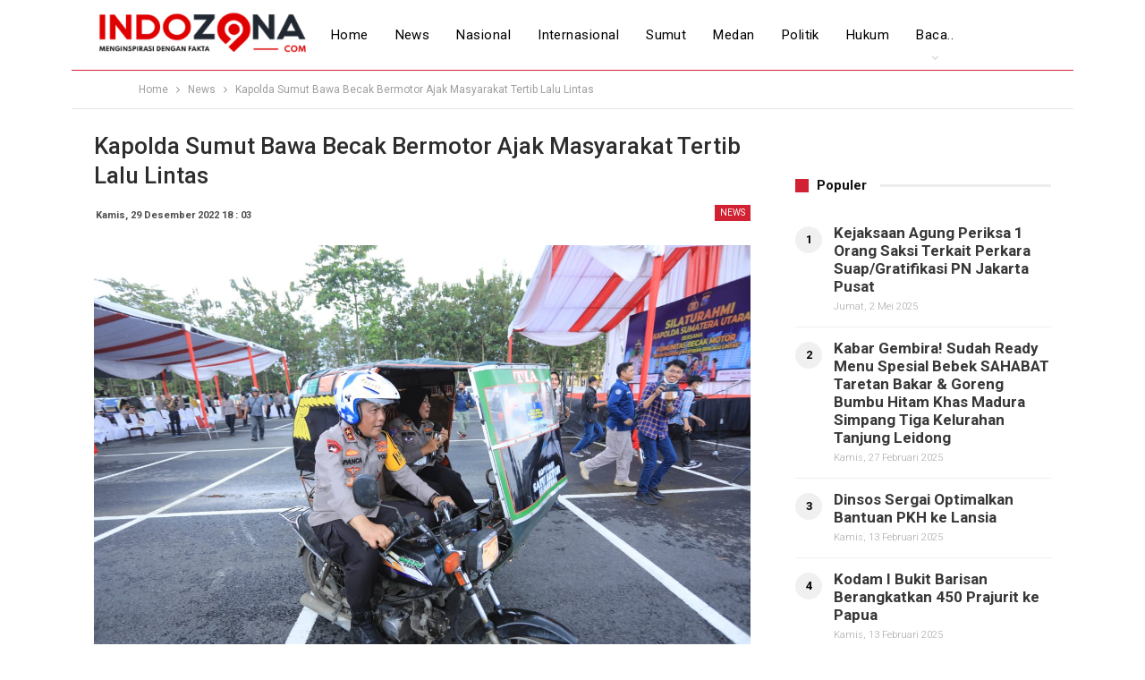

--- FILE ---
content_type: text/html; charset=UTF-8
request_url: https://indozona.com/news/kapolda-sumut-bawa-becak-bermotor-ajak-masyarakat-tertib-lalu-lintas/
body_size: 25945
content:
	<!DOCTYPE html>
		<!--[if IE 8]>
	<html class="ie ie8" lang="id"> <![endif]-->
	<!--[if IE 9]>
	<html class="ie ie9" lang="id"> <![endif]-->
	<!--[if gt IE 9]><!-->
<html lang="id"> <!--<![endif]-->
	<head>
				<meta charset="UTF-8">
		<meta http-equiv="X-UA-Compatible" content="IE=edge">
		<meta name="viewport" content="width=device-width, initial-scale=1.0">
		<link rel="pingback" href="https://indozona.com/xmlrpc.php"/>

		<meta name='robots' content='index, follow, max-image-preview:large, max-snippet:-1, max-video-preview:-1' />

	<!-- This site is optimized with the Yoast SEO Premium plugin v26.2 (Yoast SEO v26.4) - https://yoast.com/wordpress/plugins/seo/ -->
	<title>Kapolda Sumut Bawa Becak Bermotor Ajak Masyarakat Tertib Lalu Lintas - IndoZona</title>
	<meta name="description" content="MEDAN - Kapolda Sumut, Irjen Pol RZ Panca Putra Simanjuntak, tanpa canggung membawa becak bermotor (betor) saat bersilaturahim bersama ratusan penarik" />
	<link rel="canonical" href="https://www.indozona.com/news/kapolda-sumut-bawa-becak-bermotor-ajak-masyarakat-tertib-lalu-lintas/" />
	<meta property="og:locale" content="id_ID" />
	<meta property="og:type" content="article" />
	<meta property="og:title" content="Kapolda Sumut Bawa Becak Bermotor Ajak Masyarakat Tertib Lalu Lintas - IndoZona" />
	<meta property="og:description" content="MEDAN - Kapolda Sumut, Irjen Pol RZ Panca Putra Simanjuntak, tanpa canggung membawa becak bermotor (betor) saat bersilaturahim bersama ratusan penarik" />
	<meta property="og:url" content="https://www.indozona.com/news/kapolda-sumut-bawa-becak-bermotor-ajak-masyarakat-tertib-lalu-lintas/" />
	<meta property="og:site_name" content="IndoZona" />
	<meta property="article:publisher" content="https://www.facebook.com/indozonacom" />
	<meta property="article:published_time" content="2022-12-29T11:03:03+00:00" />
	<meta property="og:image" content="https://www.indozona.com/wp-content/uploads/sites/6/2022/12/IMG-20221229-WA0052.jpg" />
	<meta property="og:image:width" content="1280" />
	<meta property="og:image:height" content="853" />
	<meta property="og:image:type" content="image/jpeg" />
	<meta name="author" content="redaksi2" />
	<meta name="twitter:card" content="summary_large_image" />
	<meta name="twitter:creator" content="@redaksi2" />
	<meta name="twitter:label1" content="Ditulis oleh" />
	<meta name="twitter:data1" content="redaksi2" />
	<meta name="twitter:label2" content="Estimasi waktu membaca" />
	<meta name="twitter:data2" content="1 menit" />
	<script type="application/ld+json" class="yoast-schema-graph">{"@context":"https://schema.org","@graph":[{"@type":"Article","@id":"https://www.indozona.com/news/kapolda-sumut-bawa-becak-bermotor-ajak-masyarakat-tertib-lalu-lintas/#article","isPartOf":{"@id":"https://www.indozona.com/news/kapolda-sumut-bawa-becak-bermotor-ajak-masyarakat-tertib-lalu-lintas/"},"author":{"name":"redaksi2","@id":"https://www.indozona.com/#/schema/person/8f7534d60ae9e0cc151e133bdaf7d046"},"headline":"Kapolda Sumut Bawa Becak Bermotor Ajak Masyarakat Tertib Lalu Lintas","datePublished":"2022-12-29T11:03:03+00:00","mainEntityOfPage":{"@id":"https://www.indozona.com/news/kapolda-sumut-bawa-becak-bermotor-ajak-masyarakat-tertib-lalu-lintas/"},"wordCount":192,"commentCount":0,"publisher":{"@id":"https://www.indozona.com/#organization"},"image":{"@id":"https://www.indozona.com/news/kapolda-sumut-bawa-becak-bermotor-ajak-masyarakat-tertib-lalu-lintas/#primaryimage"},"thumbnailUrl":"https://indozona.com/wp-content/uploads/sites/6/2022/12/IMG-20221229-WA0052.jpg","keywords":["Kapolda Sumut Bawa Becak Bermotor Ajak Masyarakat Tertib Lalu Lintas"],"articleSection":["News"],"inLanguage":"id","copyrightYear":"2022","copyrightHolder":{"@id":"https://www.tribunmerdeka.com/#organization"}},{"@type":"WebPage","@id":"https://www.indozona.com/news/kapolda-sumut-bawa-becak-bermotor-ajak-masyarakat-tertib-lalu-lintas/","url":"https://www.indozona.com/news/kapolda-sumut-bawa-becak-bermotor-ajak-masyarakat-tertib-lalu-lintas/","name":"Kapolda Sumut Bawa Becak Bermotor Ajak Masyarakat Tertib Lalu Lintas - IndoZona","isPartOf":{"@id":"https://www.indozona.com/#website"},"primaryImageOfPage":{"@id":"https://www.indozona.com/news/kapolda-sumut-bawa-becak-bermotor-ajak-masyarakat-tertib-lalu-lintas/#primaryimage"},"image":{"@id":"https://www.indozona.com/news/kapolda-sumut-bawa-becak-bermotor-ajak-masyarakat-tertib-lalu-lintas/#primaryimage"},"thumbnailUrl":"https://indozona.com/wp-content/uploads/sites/6/2022/12/IMG-20221229-WA0052.jpg","datePublished":"2022-12-29T11:03:03+00:00","description":"MEDAN - Kapolda Sumut, Irjen Pol RZ Panca Putra Simanjuntak, tanpa canggung membawa becak bermotor (betor) saat bersilaturahim bersama ratusan penarik","inLanguage":"id","potentialAction":[{"@type":"ReadAction","target":["https://www.indozona.com/news/kapolda-sumut-bawa-becak-bermotor-ajak-masyarakat-tertib-lalu-lintas/"]}]},{"@type":"ImageObject","inLanguage":"id","@id":"https://www.indozona.com/news/kapolda-sumut-bawa-becak-bermotor-ajak-masyarakat-tertib-lalu-lintas/#primaryimage","url":"https://indozona.com/wp-content/uploads/sites/6/2022/12/IMG-20221229-WA0052.jpg","contentUrl":"https://indozona.com/wp-content/uploads/sites/6/2022/12/IMG-20221229-WA0052.jpg","width":1280,"height":853},{"@type":"WebSite","@id":"https://www.indozona.com/#website","url":"https://www.indozona.com/","name":"Indozona","description":"Informasi &amp; Inspirasi","publisher":{"@id":"https://www.indozona.com/#organization"},"alternateName":"Indo zona","potentialAction":[{"@type":"SearchAction","target":{"@type":"EntryPoint","urlTemplate":"https://www.indozona.com/?s={search_term_string}"},"query-input":{"@type":"PropertyValueSpecification","valueRequired":true,"valueName":"search_term_string"}}],"inLanguage":"id"},{"@type":["Organization","Place"],"@id":"https://www.indozona.com/#organization","name":"Indozona","alternateName":"Indo zona","url":"https://www.indozona.com/","logo":{"@id":"https://www.indozona.com/news/kapolda-sumut-bawa-becak-bermotor-ajak-masyarakat-tertib-lalu-lintas/#local-main-organization-logo"},"image":{"@id":"https://www.indozona.com/news/kapolda-sumut-bawa-becak-bermotor-ajak-masyarakat-tertib-lalu-lintas/#local-main-organization-logo"},"sameAs":["https://www.facebook.com/indozonacom"],"publishingPrinciples":"https://indozona.com/pedoman-media-siber/","ownershipFundingInfo":"https://indozona.com/tentang-kami/","actionableFeedbackPolicy":"https://indozona.com/disclaimer/","correctionsPolicy":"https://indozona.com/disclaimer/","ethicsPolicy":"https://indozona.com/kode-etik-jurnalistik/","telephone":[],"openingHoursSpecification":[{"@type":"OpeningHoursSpecification","dayOfWeek":["Monday","Tuesday","Wednesday","Thursday","Friday","Saturday","Sunday"],"opens":"09:00","closes":"17:00"}]},{"@type":"Person","@id":"https://www.indozona.com/#/schema/person/8f7534d60ae9e0cc151e133bdaf7d046","name":"redaksi2","image":{"@type":"ImageObject","inLanguage":"id","@id":"https://www.indozona.com/#/schema/person/image/","url":"https://secure.gravatar.com/avatar/5514c715837d22aa5dd5d43c0819d647?s=96&d=mm&r=g","contentUrl":"https://secure.gravatar.com/avatar/5514c715837d22aa5dd5d43c0819d647?s=96&d=mm&r=g","caption":"redaksi2"},"sameAs":["https://www.tribunmerdeka.com","https://x.com/redaksi2"]},{"@type":"ImageObject","inLanguage":"id","@id":"https://www.indozona.com/news/kapolda-sumut-bawa-becak-bermotor-ajak-masyarakat-tertib-lalu-lintas/#local-main-organization-logo","url":"https://indozona.com/wp-content/uploads/sites/6/2023/02/logo-indozona-400px-2-300x63.png","contentUrl":"https://indozona.com/wp-content/uploads/sites/6/2023/02/logo-indozona-400px-2-300x63.png","width":300,"height":63,"caption":"Indozona"}]}</script>
	<!-- / Yoast SEO Premium plugin. -->


<link rel="amphtml" href="https://indozona.com/news/kapolda-sumut-bawa-becak-bermotor-ajak-masyarakat-tertib-lalu-lintas/amp/" /><meta name="generator" content="AMP for WP 1.1.9"/><link rel='dns-prefetch' href='//fonts.googleapis.com' />
<link rel='dns-prefetch' href='//www.googletagmanager.com' />
<link rel='dns-prefetch' href='//pagead2.googlesyndication.com' />
<link rel="alternate" type="application/rss+xml" title="IndoZona &raquo; Feed" href="https://indozona.com/feed/" />
<script type="text/javascript">
/* <![CDATA[ */
window._wpemojiSettings = {"baseUrl":"https:\/\/s.w.org\/images\/core\/emoji\/15.0.3\/72x72\/","ext":".png","svgUrl":"https:\/\/s.w.org\/images\/core\/emoji\/15.0.3\/svg\/","svgExt":".svg","source":{"concatemoji":"https:\/\/indozona.com\/wp-includes\/js\/wp-emoji-release.min.js?ver=6.7"}};
/*! This file is auto-generated */
!function(i,n){var o,s,e;function c(e){try{var t={supportTests:e,timestamp:(new Date).valueOf()};sessionStorage.setItem(o,JSON.stringify(t))}catch(e){}}function p(e,t,n){e.clearRect(0,0,e.canvas.width,e.canvas.height),e.fillText(t,0,0);var t=new Uint32Array(e.getImageData(0,0,e.canvas.width,e.canvas.height).data),r=(e.clearRect(0,0,e.canvas.width,e.canvas.height),e.fillText(n,0,0),new Uint32Array(e.getImageData(0,0,e.canvas.width,e.canvas.height).data));return t.every(function(e,t){return e===r[t]})}function u(e,t,n){switch(t){case"flag":return n(e,"\ud83c\udff3\ufe0f\u200d\u26a7\ufe0f","\ud83c\udff3\ufe0f\u200b\u26a7\ufe0f")?!1:!n(e,"\ud83c\uddfa\ud83c\uddf3","\ud83c\uddfa\u200b\ud83c\uddf3")&&!n(e,"\ud83c\udff4\udb40\udc67\udb40\udc62\udb40\udc65\udb40\udc6e\udb40\udc67\udb40\udc7f","\ud83c\udff4\u200b\udb40\udc67\u200b\udb40\udc62\u200b\udb40\udc65\u200b\udb40\udc6e\u200b\udb40\udc67\u200b\udb40\udc7f");case"emoji":return!n(e,"\ud83d\udc26\u200d\u2b1b","\ud83d\udc26\u200b\u2b1b")}return!1}function f(e,t,n){var r="undefined"!=typeof WorkerGlobalScope&&self instanceof WorkerGlobalScope?new OffscreenCanvas(300,150):i.createElement("canvas"),a=r.getContext("2d",{willReadFrequently:!0}),o=(a.textBaseline="top",a.font="600 32px Arial",{});return e.forEach(function(e){o[e]=t(a,e,n)}),o}function t(e){var t=i.createElement("script");t.src=e,t.defer=!0,i.head.appendChild(t)}"undefined"!=typeof Promise&&(o="wpEmojiSettingsSupports",s=["flag","emoji"],n.supports={everything:!0,everythingExceptFlag:!0},e=new Promise(function(e){i.addEventListener("DOMContentLoaded",e,{once:!0})}),new Promise(function(t){var n=function(){try{var e=JSON.parse(sessionStorage.getItem(o));if("object"==typeof e&&"number"==typeof e.timestamp&&(new Date).valueOf()<e.timestamp+604800&&"object"==typeof e.supportTests)return e.supportTests}catch(e){}return null}();if(!n){if("undefined"!=typeof Worker&&"undefined"!=typeof OffscreenCanvas&&"undefined"!=typeof URL&&URL.createObjectURL&&"undefined"!=typeof Blob)try{var e="postMessage("+f.toString()+"("+[JSON.stringify(s),u.toString(),p.toString()].join(",")+"));",r=new Blob([e],{type:"text/javascript"}),a=new Worker(URL.createObjectURL(r),{name:"wpTestEmojiSupports"});return void(a.onmessage=function(e){c(n=e.data),a.terminate(),t(n)})}catch(e){}c(n=f(s,u,p))}t(n)}).then(function(e){for(var t in e)n.supports[t]=e[t],n.supports.everything=n.supports.everything&&n.supports[t],"flag"!==t&&(n.supports.everythingExceptFlag=n.supports.everythingExceptFlag&&n.supports[t]);n.supports.everythingExceptFlag=n.supports.everythingExceptFlag&&!n.supports.flag,n.DOMReady=!1,n.readyCallback=function(){n.DOMReady=!0}}).then(function(){return e}).then(function(){var e;n.supports.everything||(n.readyCallback(),(e=n.source||{}).concatemoji?t(e.concatemoji):e.wpemoji&&e.twemoji&&(t(e.twemoji),t(e.wpemoji)))}))}((window,document),window._wpemojiSettings);
/* ]]> */
</script>
<style id='wp-emoji-styles-inline-css' type='text/css'>

	img.wp-smiley, img.emoji {
		display: inline !important;
		border: none !important;
		box-shadow: none !important;
		height: 1em !important;
		width: 1em !important;
		margin: 0 0.07em !important;
		vertical-align: -0.1em !important;
		background: none !important;
		padding: 0 !important;
	}
</style>
<link rel='stylesheet' id='wp-block-library-css' href='https://indozona.com/wp-includes/css/dist/block-library/style.min.css?ver=6.7' type='text/css' media='all' />
<style id='classic-theme-styles-inline-css' type='text/css'>
/*! This file is auto-generated */
.wp-block-button__link{color:#fff;background-color:#32373c;border-radius:9999px;box-shadow:none;text-decoration:none;padding:calc(.667em + 2px) calc(1.333em + 2px);font-size:1.125em}.wp-block-file__button{background:#32373c;color:#fff;text-decoration:none}
</style>
<style id='global-styles-inline-css' type='text/css'>
:root{--wp--preset--aspect-ratio--square: 1;--wp--preset--aspect-ratio--4-3: 4/3;--wp--preset--aspect-ratio--3-4: 3/4;--wp--preset--aspect-ratio--3-2: 3/2;--wp--preset--aspect-ratio--2-3: 2/3;--wp--preset--aspect-ratio--16-9: 16/9;--wp--preset--aspect-ratio--9-16: 9/16;--wp--preset--color--black: #000000;--wp--preset--color--cyan-bluish-gray: #abb8c3;--wp--preset--color--white: #ffffff;--wp--preset--color--pale-pink: #f78da7;--wp--preset--color--vivid-red: #cf2e2e;--wp--preset--color--luminous-vivid-orange: #ff6900;--wp--preset--color--luminous-vivid-amber: #fcb900;--wp--preset--color--light-green-cyan: #7bdcb5;--wp--preset--color--vivid-green-cyan: #00d084;--wp--preset--color--pale-cyan-blue: #8ed1fc;--wp--preset--color--vivid-cyan-blue: #0693e3;--wp--preset--color--vivid-purple: #9b51e0;--wp--preset--gradient--vivid-cyan-blue-to-vivid-purple: linear-gradient(135deg,rgba(6,147,227,1) 0%,rgb(155,81,224) 100%);--wp--preset--gradient--light-green-cyan-to-vivid-green-cyan: linear-gradient(135deg,rgb(122,220,180) 0%,rgb(0,208,130) 100%);--wp--preset--gradient--luminous-vivid-amber-to-luminous-vivid-orange: linear-gradient(135deg,rgba(252,185,0,1) 0%,rgba(255,105,0,1) 100%);--wp--preset--gradient--luminous-vivid-orange-to-vivid-red: linear-gradient(135deg,rgba(255,105,0,1) 0%,rgb(207,46,46) 100%);--wp--preset--gradient--very-light-gray-to-cyan-bluish-gray: linear-gradient(135deg,rgb(238,238,238) 0%,rgb(169,184,195) 100%);--wp--preset--gradient--cool-to-warm-spectrum: linear-gradient(135deg,rgb(74,234,220) 0%,rgb(151,120,209) 20%,rgb(207,42,186) 40%,rgb(238,44,130) 60%,rgb(251,105,98) 80%,rgb(254,248,76) 100%);--wp--preset--gradient--blush-light-purple: linear-gradient(135deg,rgb(255,206,236) 0%,rgb(152,150,240) 100%);--wp--preset--gradient--blush-bordeaux: linear-gradient(135deg,rgb(254,205,165) 0%,rgb(254,45,45) 50%,rgb(107,0,62) 100%);--wp--preset--gradient--luminous-dusk: linear-gradient(135deg,rgb(255,203,112) 0%,rgb(199,81,192) 50%,rgb(65,88,208) 100%);--wp--preset--gradient--pale-ocean: linear-gradient(135deg,rgb(255,245,203) 0%,rgb(182,227,212) 50%,rgb(51,167,181) 100%);--wp--preset--gradient--electric-grass: linear-gradient(135deg,rgb(202,248,128) 0%,rgb(113,206,126) 100%);--wp--preset--gradient--midnight: linear-gradient(135deg,rgb(2,3,129) 0%,rgb(40,116,252) 100%);--wp--preset--font-size--small: 13px;--wp--preset--font-size--medium: 20px;--wp--preset--font-size--large: 36px;--wp--preset--font-size--x-large: 42px;--wp--preset--spacing--20: 0.44rem;--wp--preset--spacing--30: 0.67rem;--wp--preset--spacing--40: 1rem;--wp--preset--spacing--50: 1.5rem;--wp--preset--spacing--60: 2.25rem;--wp--preset--spacing--70: 3.38rem;--wp--preset--spacing--80: 5.06rem;--wp--preset--shadow--natural: 6px 6px 9px rgba(0, 0, 0, 0.2);--wp--preset--shadow--deep: 12px 12px 50px rgba(0, 0, 0, 0.4);--wp--preset--shadow--sharp: 6px 6px 0px rgba(0, 0, 0, 0.2);--wp--preset--shadow--outlined: 6px 6px 0px -3px rgba(255, 255, 255, 1), 6px 6px rgba(0, 0, 0, 1);--wp--preset--shadow--crisp: 6px 6px 0px rgba(0, 0, 0, 1);}:where(.is-layout-flex){gap: 0.5em;}:where(.is-layout-grid){gap: 0.5em;}body .is-layout-flex{display: flex;}.is-layout-flex{flex-wrap: wrap;align-items: center;}.is-layout-flex > :is(*, div){margin: 0;}body .is-layout-grid{display: grid;}.is-layout-grid > :is(*, div){margin: 0;}:where(.wp-block-columns.is-layout-flex){gap: 2em;}:where(.wp-block-columns.is-layout-grid){gap: 2em;}:where(.wp-block-post-template.is-layout-flex){gap: 1.25em;}:where(.wp-block-post-template.is-layout-grid){gap: 1.25em;}.has-black-color{color: var(--wp--preset--color--black) !important;}.has-cyan-bluish-gray-color{color: var(--wp--preset--color--cyan-bluish-gray) !important;}.has-white-color{color: var(--wp--preset--color--white) !important;}.has-pale-pink-color{color: var(--wp--preset--color--pale-pink) !important;}.has-vivid-red-color{color: var(--wp--preset--color--vivid-red) !important;}.has-luminous-vivid-orange-color{color: var(--wp--preset--color--luminous-vivid-orange) !important;}.has-luminous-vivid-amber-color{color: var(--wp--preset--color--luminous-vivid-amber) !important;}.has-light-green-cyan-color{color: var(--wp--preset--color--light-green-cyan) !important;}.has-vivid-green-cyan-color{color: var(--wp--preset--color--vivid-green-cyan) !important;}.has-pale-cyan-blue-color{color: var(--wp--preset--color--pale-cyan-blue) !important;}.has-vivid-cyan-blue-color{color: var(--wp--preset--color--vivid-cyan-blue) !important;}.has-vivid-purple-color{color: var(--wp--preset--color--vivid-purple) !important;}.has-black-background-color{background-color: var(--wp--preset--color--black) !important;}.has-cyan-bluish-gray-background-color{background-color: var(--wp--preset--color--cyan-bluish-gray) !important;}.has-white-background-color{background-color: var(--wp--preset--color--white) !important;}.has-pale-pink-background-color{background-color: var(--wp--preset--color--pale-pink) !important;}.has-vivid-red-background-color{background-color: var(--wp--preset--color--vivid-red) !important;}.has-luminous-vivid-orange-background-color{background-color: var(--wp--preset--color--luminous-vivid-orange) !important;}.has-luminous-vivid-amber-background-color{background-color: var(--wp--preset--color--luminous-vivid-amber) !important;}.has-light-green-cyan-background-color{background-color: var(--wp--preset--color--light-green-cyan) !important;}.has-vivid-green-cyan-background-color{background-color: var(--wp--preset--color--vivid-green-cyan) !important;}.has-pale-cyan-blue-background-color{background-color: var(--wp--preset--color--pale-cyan-blue) !important;}.has-vivid-cyan-blue-background-color{background-color: var(--wp--preset--color--vivid-cyan-blue) !important;}.has-vivid-purple-background-color{background-color: var(--wp--preset--color--vivid-purple) !important;}.has-black-border-color{border-color: var(--wp--preset--color--black) !important;}.has-cyan-bluish-gray-border-color{border-color: var(--wp--preset--color--cyan-bluish-gray) !important;}.has-white-border-color{border-color: var(--wp--preset--color--white) !important;}.has-pale-pink-border-color{border-color: var(--wp--preset--color--pale-pink) !important;}.has-vivid-red-border-color{border-color: var(--wp--preset--color--vivid-red) !important;}.has-luminous-vivid-orange-border-color{border-color: var(--wp--preset--color--luminous-vivid-orange) !important;}.has-luminous-vivid-amber-border-color{border-color: var(--wp--preset--color--luminous-vivid-amber) !important;}.has-light-green-cyan-border-color{border-color: var(--wp--preset--color--light-green-cyan) !important;}.has-vivid-green-cyan-border-color{border-color: var(--wp--preset--color--vivid-green-cyan) !important;}.has-pale-cyan-blue-border-color{border-color: var(--wp--preset--color--pale-cyan-blue) !important;}.has-vivid-cyan-blue-border-color{border-color: var(--wp--preset--color--vivid-cyan-blue) !important;}.has-vivid-purple-border-color{border-color: var(--wp--preset--color--vivid-purple) !important;}.has-vivid-cyan-blue-to-vivid-purple-gradient-background{background: var(--wp--preset--gradient--vivid-cyan-blue-to-vivid-purple) !important;}.has-light-green-cyan-to-vivid-green-cyan-gradient-background{background: var(--wp--preset--gradient--light-green-cyan-to-vivid-green-cyan) !important;}.has-luminous-vivid-amber-to-luminous-vivid-orange-gradient-background{background: var(--wp--preset--gradient--luminous-vivid-amber-to-luminous-vivid-orange) !important;}.has-luminous-vivid-orange-to-vivid-red-gradient-background{background: var(--wp--preset--gradient--luminous-vivid-orange-to-vivid-red) !important;}.has-very-light-gray-to-cyan-bluish-gray-gradient-background{background: var(--wp--preset--gradient--very-light-gray-to-cyan-bluish-gray) !important;}.has-cool-to-warm-spectrum-gradient-background{background: var(--wp--preset--gradient--cool-to-warm-spectrum) !important;}.has-blush-light-purple-gradient-background{background: var(--wp--preset--gradient--blush-light-purple) !important;}.has-blush-bordeaux-gradient-background{background: var(--wp--preset--gradient--blush-bordeaux) !important;}.has-luminous-dusk-gradient-background{background: var(--wp--preset--gradient--luminous-dusk) !important;}.has-pale-ocean-gradient-background{background: var(--wp--preset--gradient--pale-ocean) !important;}.has-electric-grass-gradient-background{background: var(--wp--preset--gradient--electric-grass) !important;}.has-midnight-gradient-background{background: var(--wp--preset--gradient--midnight) !important;}.has-small-font-size{font-size: var(--wp--preset--font-size--small) !important;}.has-medium-font-size{font-size: var(--wp--preset--font-size--medium) !important;}.has-large-font-size{font-size: var(--wp--preset--font-size--large) !important;}.has-x-large-font-size{font-size: var(--wp--preset--font-size--x-large) !important;}
:where(.wp-block-post-template.is-layout-flex){gap: 1.25em;}:where(.wp-block-post-template.is-layout-grid){gap: 1.25em;}
:where(.wp-block-columns.is-layout-flex){gap: 2em;}:where(.wp-block-columns.is-layout-grid){gap: 2em;}
:root :where(.wp-block-pullquote){font-size: 1.5em;line-height: 1.6;}
</style>
<link rel='stylesheet' id='image-sizes-css' href='https://indozona.com/wp-content/plugins/image-sizes/assets/css/front.min.css?ver=4.0.5' type='text/css' media='all' />
<link rel='stylesheet' id='better-framework-main-fonts-css' href='https://fonts.googleapis.com/css?family=Roboto:400,300,500,400italic,700&#038;display=swap' type='text/css' media='all' />
<script type="text/javascript" src="https://indozona.com/wp-includes/js/jquery/jquery.min.js?ver=3.7.1" id="jquery-core-js"></script>
<script type="text/javascript" src="https://indozona.com/wp-includes/js/jquery/jquery-migrate.min.js?ver=3.4.1" id="jquery-migrate-js"></script>
<!--[if lt IE 9]>
<script type="text/javascript" src="https://indozona.com/wp-content/themes/publisher/includes/libs/better-framework/assets/js/html5shiv.min.js?ver=3.15.0" id="bf-html5shiv-js"></script>
<![endif]-->
<!--[if lt IE 9]>
<script type="text/javascript" src="https://indozona.com/wp-content/themes/publisher/includes/libs/better-framework/assets/js/respond.min.js?ver=3.15.0" id="bf-respond-js"></script>
<![endif]-->
<link rel="https://api.w.org/" href="https://indozona.com/wp-json/" /><link rel="alternate" title="JSON" type="application/json" href="https://indozona.com/wp-json/wp/v2/posts/29270" /><link rel="EditURI" type="application/rsd+xml" title="RSD" href="https://indozona.com/xmlrpc.php?rsd" />
<meta name="generator" content="WordPress 6.7" />
<link rel='shortlink' href='https://indozona.com/?p=29270' />
<link rel="alternate" title="oEmbed (JSON)" type="application/json+oembed" href="https://indozona.com/wp-json/oembed/1.0/embed?url=https%3A%2F%2Findozona.com%2Fnews%2Fkapolda-sumut-bawa-becak-bermotor-ajak-masyarakat-tertib-lalu-lintas%2F" />
<link rel="alternate" title="oEmbed (XML)" type="text/xml+oembed" href="https://indozona.com/wp-json/oembed/1.0/embed?url=https%3A%2F%2Findozona.com%2Fnews%2Fkapolda-sumut-bawa-becak-bermotor-ajak-masyarakat-tertib-lalu-lintas%2F&#038;format=xml" />
<meta name="cdp-version" content="1.5.0" /><meta name="generator" content="Site Kit by Google 1.166.0" /><script async src="https://pagead2.googlesyndication.com/pagead/js/adsbygoogle.js?client=ca-pub-5144571803838294"
     crossorigin="anonymous"></script><script async src="https://pagead2.googlesyndication.com/pagead/js/adsbygoogle.js?client=ca-pub-5144571803838294"
     crossorigin="anonymous"></script>
<meta name="google-site-verification" content="R2BBJYsHFwdbgwbQGPF51PUdPOdlvA-bjTokmpSjkoA" />			<link rel="shortcut icon" href="https://www.indozona.com/wp-content/uploads/sites/6/2022/09/poster_2022-09-19-060210.jpg">			<link rel="apple-touch-icon" href="https://www.indozona.com/wp-content/uploads/sites/6/2022/09/poster_2022-09-19-060210.jpg">			<link rel="apple-touch-icon" sizes="72x72" href="https://www.indozona.com/wp-content/uploads/sites/6/2022/09/poster_2022-09-19-060210.jpg">			<link rel="apple-touch-icon" sizes="144x144" href="https://www.indozona.com/wp-content/uploads/sites/6/2022/09/poster_2022-09-19-060210.jpg">
<!-- Meta tag Google AdSense ditambahkan oleh Site Kit -->
<meta name="google-adsense-platform-account" content="ca-host-pub-2644536267352236">
<meta name="google-adsense-platform-domain" content="sitekit.withgoogle.com">
<!-- Akhir tag meta Google AdSense yang ditambahkan oleh Site Kit -->
<script type="application/ld+json">{
    "@context": "http://schema.org/",
    "@type": "Organization",
    "@id": "#organization",
    "logo": {
        "@type": "ImageObject",
        "url": "https://indozona.com/wp-content/uploads/sites/6/2023/02/logo-indozona-400px-2-300x63.png"
    },
    "url": "https://indozona.com/",
    "name": "IndoZona",
    "description": "Informasi &amp; Inspirasi"
}</script>
<script type="application/ld+json">{
    "@context": "http://schema.org/",
    "@type": "WebSite",
    "name": "IndoZona",
    "alternateName": "Informasi &amp; Inspirasi",
    "url": "https://indozona.com/"
}</script>
<script type="application/ld+json">{
    "@context": "http://schema.org/",
    "@type": "NewsArticle",
    "headline": "Kapolda Sumut Bawa Becak Bermotor Ajak Masyarakat Tertib Lalu Lintas",
    "description": "MEDAN - Kapolda Sumut, Irjen Pol RZ Panca Putra Simanjuntak, tanpa canggung membawa becak bermotor (betor) saat bersilaturahim bersama ratusan penarik betor.Pantauan di Lapangan, jenderal bintang dua itu pun berkeliling Mapolda Sumut sembari menyampa",
    "datePublished": "2022-12-29",
    "dateModified": "2022-12-29",
    "author": {
        "@type": "Person",
        "@id": "#person-redaksi2",
        "name": "redaksi2"
    },
    "image": "https://indozona.com/wp-content/uploads/sites/6/2022/12/IMG-20221229-WA0052.jpg",
    "publisher": {
        "@id": "#organization"
    },
    "mainEntityOfPage": "https://indozona.com/news/kapolda-sumut-bawa-becak-bermotor-ajak-masyarakat-tertib-lalu-lintas/"
}</script>

<!-- Snippet Google AdSense telah ditambahkan oleh Site Kit -->
<script type="text/javascript" async="async" src="https://pagead2.googlesyndication.com/pagead/js/adsbygoogle.js?client=ca-pub-5144571803838294&amp;host=ca-host-pub-2644536267352236" crossorigin="anonymous"></script>

<!-- Snippet Google AdSense penutup telah ditambahkan oleh Site Kit -->
<link rel='stylesheet' id='bf-minifed-css-1' href='https://indozona.com/wp-content/bs-booster-cache/be4d912ec09f6b308e13e76201908b4f.css' type='text/css' media='all' />
<link rel='stylesheet' id='7.11.0-1769514196' href='https://indozona.com/wp-content/bs-booster-cache/ddd397004641473e33bc8f0894f586fa.css' type='text/css' media='all' />
<link rel="icon" href="https://indozona.com/wp-content/uploads/sites/6/2022/09/poster_2022-09-19-060210.jpg" sizes="32x32" />
<link rel="icon" href="https://indozona.com/wp-content/uploads/sites/6/2022/09/poster_2022-09-19-060210.jpg" sizes="192x192" />
<link rel="apple-touch-icon" href="https://indozona.com/wp-content/uploads/sites/6/2022/09/poster_2022-09-19-060210.jpg" />
<meta name="msapplication-TileImage" content="https://indozona.com/wp-content/uploads/sites/6/2022/09/poster_2022-09-19-060210.jpg" />

<!-- BetterFramework Head Inline CSS -->
<style>
.site-header.header-style-6 .site-branding {
    width: 18%;}
.site-header.header-style-5 .search-container .search-handler, .site-header.header-style-5 .shop-cart-container .cart-handler, .site-header.header-style-6 .search-container .search-handler, .site-header.header-style-6 .shop-cart-container .cart-handler, .site-header.header-style-8 .search-container .search-handler, .site-header.header-style-8 .shop-cart-container .cart-handler{
    color: #000;}
.archive-title, .bs-listing, .bs-shortcode, .bs-vc-block, .bs-vc-content .better-studio-shortcode, .widget, body.archive .content-column .listing, body.search .content-column .listing, .author-profile, .comment-respond, .comments-wrap, .post-related, .post-template-1 .single-container>.post, .post-template-10 .single-container>.post, .post-template-11 .single-container>.post, .post-template-12 .single-container>.post, .post-template-13 .single-container>.post, .post-template-2 .single-container>.post, .post-template-3 .single-container>.post, .post-template-4 .single-container>.post, .post-template-5 .single-container>.post, .post-template-6 .single-container>.post, .post-template-7 .single-container>.post, .post-template-8 .single-container>.post, .post-template-9 .single-container>.post, .single-container>.post-author, .single-page-simple-content {
background: #fff; padding: 0px !important;  border: 0px solid #d2dce3;    
}

@media print {
a[href]:after { content: none !important; }
.bs-pinning-wrapper, .logo.img, #header, .site-header, #site-header { display:block !important; }
.site-header.header-style-5 .site-branding .logo img {
    display: block;
}
.sidebar-column-primary, .layout-2-col .sidebar-column {display:block !important;}
.rh-header .logo-container.rh-img-logo {display:block;}
.main.content-container {
    max-width:100% !important;
    margin-left:0px !important;
    margin-right:0px !important;
}
.entry-content p {font-size:15px;line-height:16px;}
.single-featured img  {height:auto;max-width:35% !important}
html :where(img[class*=wp-image-]) {height:auto;max-width:35% !important}
.page-header, .has-transparent-header .page-header {
    display: block;}
}  
/* responsive monitor */ @media(min-width: 1200px){.bs-listing {
    background: none;
    padding: 0px;
    box-shadow: none;
    border: none;
}
.main-wrap {
    background-color: #fff;
}

.site-header.header-style-5 .search-container .search-handler, .site-header.header-style-5 .shop-cart-container .cart-handler, .site-header.header-style-6 .search-container .search-handler, .site-header.header-style-6 .shop-cart-container .cart-handler, .site-header.header-style-8 .search-container .search-handler, .site-header.header-style-8 .shop-cart-container .cart-handler {
  color: #000;  
}

}
/* responsive landscape tablet */ @media(min-width: 1019px) and (max-width: 1199px){.bs-listing {
    background: none;
    padding: 0px;
    box-shadow: none;
    border: none;
}
.main-wrap {
    background-color: #fff;
}}
/* responsive portrait tablet */ @media(min-width: 768px) and (max-width: 1018px){.bs-listing {
    background: none;
    padding: 0px;
    box-shadow: none;
    border: none;
}
.main-wrap {
    background-color: #fff;
}
.post-template-1 .single-container>.post, .post-related {
    padding: 0px;
    border: none;
}
.single-featured {
    margin: 0 -15px 20px -15px;
}}
/* responsive phone */ @media(max-width: 767px){.bs-listing {
    background: none;
    padding: 0px;
    box-shadow: none;
    border: none;
}
.main-wrap {
    background-color: #fff;
}
ul.slides li.slide.bs-slider-item.bs-slider-1-item.main-term-1.has-post-thumbnail {
max-width:100%;height: 250px;float: left;margin-right: -100%;position: relative;opacity: 1;display: block;transition: opacity 0.6s ease 0s;z-index: 2;
}
.bs-slider-item>.item-content {
    max-width:100%;height: 250px;
}
.single-featured {
    margin: 0 -15px 20px -15px;
}
.bs-slider-1 .bs-slider-1-item .title a {
    font-size: 75%;
    line-height: 130%;
}
.bs-slider-1-item .title {
    max-width: 100%;text-shadow: 1px 1px 3px rgb(0 0 0);
}
.bs-slider-1-item .img-cont:after {
    background: linear-gradient(to bottom,rgba(0,0,0,0) 0,rgba(0,0,0,1) 100%);
}
.post-template-1 .single-container>.post, .post-related, .comment-respond, .comments-wrap {
    padding: 0px;
    border: none;
}
.post-template-1 .single-post-title {
    font-size: 22px;
    text-align: center;
}
.post-tp-1-header .term-badges {float:right;}
.listing-item-tb-2 .title, .listing-item-tb-3 .title, .listing-item-tb-1 .title, .listing-item-grid-1 .title, .listing-item-text-3 .title, .listing-item-text-4 .title {
    font-size:15px; line-height: 17px;}
.rh-header .logo-container img {
    max-width: 165px; height: auto;
}  
.section-heading .h-text, .section-heading.sh-t6.sh-s12 .h-text {font-size:16px !important;line-height:20px !important;}
.listing-item-text-4 .item-inner, .listing-item-text-3 .item-inner {padding-bottom:2px !important}
.listing-item-text-4, .listing-item-text-3 {margin-bottom:4px !important}
.listing-item-text-3 .title {font-size:14px !important;font-weight:normal !important;}
.listing-item-tb-1 {padding-bottom:8px !important;margin-bottom:6px !important;}
.listing-item-blog-1>.item-inner>.title, .listing-item-blog-2>.item-inner>.title, .listing-item-blog-3>.item-inner>.title, .listing-item-tb-2 .title, .listing-item-tb-3 .title, .listing-item-tb-1 .title, .listing-item-grid-1 .title, .listing-item-text-3 .title, .listing-item-text-4 .title, .listing-item-text-2 .title {font-size:14px !important;line-height:16px !important;}
.bs-slider-1-item .term-badges.floated {text-align:left; top:0px;}
.bs-slider-1-item .title {font-size:24px !important; line-height:26px;}
.listing-item-blog-1 .featured .img-holder, .listing-item-blog-2 .featured .img-holder, .listing-item-blog-3 .featured .img-holder {width:85px;height:85px;}
.listing-item-blog-1 .featured, .listing-item-blog-1 .featured .img-holder {float:left !important;margin-right:8px !important;margin-bottom:0px !important;position:relative !important}
.listing-item-blog-2 .featured {float:right !important;margin-left:8px !important;position:relative !important}
.listing-blog-1.columns-1 .listing-item-blog-1 {margin-bottom:8px;padding-bottom:8px;}
.listing-blog-1.columns-1 .listing-item-blog-1 {padding-right:8px;}
.listing-blog-1.columns-1 .listing-item-blog-1 .item-inner .title {padding-top:5px;}
.hide_on_pc {
    display: none;
}}

</style>
<!-- /BetterFramework Head Inline CSS-->
	</head>

<body class="post-template-default single single-post postid-29270 single-format-standard bs-theme bs-publisher bs-publisher-top-news active-light-box ltr close-rh page-layout-2-col page-layout-2-col-right boxed active-sticky-sidebar main-menu-sticky-smart main-menu-full-width single-prim-cat-1 single-cat-1  bs-ll-a" dir="ltr">
		<div class="main-wrap content-main-wrap">
			<header id="header" class="site-header header-style-5 full-width" itemscope="itemscope" itemtype="https://schema.org/WPHeader">
				<div class="content-wrap">
			<div class="container">
				<div class="header-inner clearfix">
					<div id="site-branding" class="site-branding">
	<p  id="site-title" class="logo h1 img-logo">
	<a href="https://indozona.com/" itemprop="url" rel="home">
					<img id="site-logo" src="https://indozona.com/wp-content/uploads/sites/6/2023/02/logo-indozona-400px-2-300x63.png"
			     alt="INDOZONA.COM"  data-bsrjs="https://indozona.com/wp-content/uploads/sites/6/2023/02/logo-indozona-400px-2-300x63.png"  />

			<span class="site-title">INDOZONA.COM - Informasi &amp; Inspirasi</span>
				</a>
</p>
</div><!-- .site-branding -->
<nav id="menu-main" class="menu main-menu-container  show-search-item menu-actions-btn-width-1" role="navigation" itemscope="itemscope" itemtype="https://schema.org/SiteNavigationElement">
			<div class="menu-action-buttons width-1">
							<div class="search-container close">
					<span class="search-handler"><i class="fa fa-search"></i></span>

					<div class="search-box clearfix">
						<form role="search" method="get" class="search-form clearfix" action="https://indozona.com">
	<input type="search" class="search-field"
	       placeholder="Cari...&quot;"
	       value="" name="s"
	       title="Pencarian untuk"
	       autocomplete="off">
	<input type="submit" class="search-submit" value="Cari">
</form><!-- .search-form -->
					</div>
				</div>
						</div>
			<ul id="main-navigation" class="main-menu menu bsm-pure clearfix">
		<li id="menu-item-15" class="menu-item menu-item-type-post_type menu-item-object-page better-anim-fade menu-item-15"><a href="https://indozona.com/home/">Home</a></li>
<li id="menu-item-27293" class="menu-item menu-item-type-post_type menu-item-object-page better-anim-fade menu-item-27293"><a href="https://indozona.com/news/">News</a></li>
<li id="menu-item-52410" class="menu-item menu-item-type-taxonomy menu-item-object-category menu-term-5761 better-anim-fade menu-item-52410"><a href="https://indozona.com/nasional/">Nasional</a></li>
<li id="menu-item-52409" class="menu-item menu-item-type-taxonomy menu-item-object-category menu-term-5797 better-anim-fade menu-item-52409"><a href="https://indozona.com/internasional/">Internasional</a></li>
<li id="menu-item-52412" class="menu-item menu-item-type-taxonomy menu-item-object-category menu-term-334 better-anim-fade menu-item-52412"><a href="https://indozona.com/news/sumut/">Sumut</a></li>
<li id="menu-item-52411" class="menu-item menu-item-type-taxonomy menu-item-object-category menu-term-6027 better-anim-fade menu-item-52411"><a href="https://indozona.com/medan/">Medan</a></li>
<li id="menu-item-52407" class="menu-item menu-item-type-taxonomy menu-item-object-category menu-term-1132 better-anim-fade menu-item-52407"><a href="https://indozona.com/politik/">Politik</a></li>
<li id="menu-item-52406" class="menu-item menu-item-type-taxonomy menu-item-object-category menu-term-1379 better-anim-fade menu-item-52406"><a href="https://indozona.com/hukum/">Hukum</a></li>
<li id="menu-item-14" class="menu-item menu-item-type-taxonomy menu-item-object-category menu-term-2 better-anim-fade menu-item-14"><a href="https://indozona.com/sport/">Sport</a></li>
<li id="menu-item-10" class="menu-item menu-item-type-taxonomy menu-item-object-category menu-term-5 better-anim-fade menu-item-10"><a href="https://indozona.com/bisnis/">Bisnis</a></li>
<li id="menu-item-11" class="menu-item menu-item-type-taxonomy menu-item-object-category menu-term-3 better-anim-fade menu-item-11"><a href="https://indozona.com/edukasi/">Edukasi</a></li>
<li id="menu-item-13" class="menu-item menu-item-type-taxonomy menu-item-object-category menu-term-4 better-anim-fade menu-item-13"><a href="https://indozona.com/ragam/">Rileks</a></li>
<li id="menu-item-52408" class="menu-item menu-item-type-taxonomy menu-item-object-category menu-term-3932 better-anim-fade menu-item-52408"><a href="https://indozona.com/advertorial/">Advertorial</a></li>
<li id="menu-item-27282" class="menu-item menu-item-type-post_type menu-item-object-page better-anim-fade menu-item-27282"><a href="https://indozona.com/indeks/">Indeks</a></li>
	</ul><!-- #main-navigation -->
</nav><!-- .main-menu-container -->
				</div>
			</div>
		</div>
	</header><!-- .header -->
	<div class="rh-header clearfix light deferred-block-exclude">
		<div class="rh-container clearfix">

			<div class="menu-container close">
				<span class="menu-handler"><span class="lines"></span></span>
			</div><!-- .menu-container -->

			<div class="logo-container rh-img-logo">
				<a href="https://indozona.com/" itemprop="url" rel="home">
											<img src="https://indozona.com/wp-content/uploads/sites/6/2023/02/logo-indozona-400px-2-300x63.png"
						     alt="IndoZona"  data-bsrjs="https://indozona.com/wp-content/uploads/sites/6/2023/02/logo-indozona-400px-2-300x63.png"  />				</a>
			</div><!-- .logo-container -->
		</div><!-- .rh-container -->
	</div><!-- .rh-header -->
<nav role="navigation" aria-label="Breadcrumbs" class="bf-breadcrumb clearfix bc-top-style"><div class="container bf-breadcrumb-container"><ul class="bf-breadcrumb-items" itemscope itemtype="http://schema.org/BreadcrumbList"><meta name="numberOfItems" content="3" /><meta name="itemListOrder" content="Ascending" /><li itemprop="itemListElement" itemscope itemtype="http://schema.org/ListItem" class="bf-breadcrumb-item bf-breadcrumb-begin"><a itemprop="item" href="https://indozona.com" rel="home"><span itemprop="name">Home</span></a><meta itemprop="position" content="1" /></li><li itemprop="itemListElement" itemscope itemtype="http://schema.org/ListItem" class="bf-breadcrumb-item"><a itemprop="item" href="https://indozona.com/news/" ><span itemprop="name">News</span></a><meta itemprop="position" content="2" /></li><li itemprop="itemListElement" itemscope itemtype="http://schema.org/ListItem" class="bf-breadcrumb-item bf-breadcrumb-end"><span itemprop="name">Kapolda Sumut Bawa Becak Bermotor Ajak Masyarakat Tertib Lalu Lintas</span><meta itemprop="item" content="https://indozona.com/news/kapolda-sumut-bawa-becak-bermotor-ajak-masyarakat-tertib-lalu-lintas/"/><meta itemprop="position" content="3" /></li></ul></div></nav><div class="content-wrap">
		<main id="content" class="content-container">

		<div class="container layout-2-col layout-2-col-1 layout-right-sidebar layout-bc-before post-template-1">
			<div class="row main-section">
										<div class="col-sm-8 content-column">
								<div class="single-container">
		<article id="post-29270" class="post-29270 post type-post status-publish format-standard has-post-thumbnail  category-news tag-kapolda-sumut-bawa-becak-bermotor-ajak-masyarakat-tertib-lalu-lintas single-post-content has-thumbnail">
						<div class="post-header post-tp-1-header">
									<h1 class="single-post-title">
						<span class="post-title" itemprop="headline">Kapolda Sumut Bawa Becak Bermotor Ajak Masyarakat Tertib Lalu Lintas</span></h1>
										<div class="post-meta-wrap clearfix">
						<div class="term-badges "><span class="term-badge term-1"><a href="https://indozona.com/news/">News</a></span></div><div class="post-meta single-post-meta">
				<span class="time"><time class="post-published updated"
			                         datetime="2022-12-29T18:03:03+07:00"><b>Kamis, 29 Desember 2022 18 : 03</b></time></span>
			</div>
					</div>
									<div class="single-featured">
					<a class="post-thumbnail open-lightbox" href="https://indozona.com/wp-content/uploads/sites/6/2022/12/IMG-20221229-WA0052.jpg"><img  width="1280" height="853" alt="" data-src="https://indozona.com/wp-content/uploads/sites/6/2022/12/IMG-20221229-WA0052.jpg">						</a>
										</div>
			</div>
					<div class="post-share single-post-share top-share clearfix style-1">
			<div class="post-share-btn-group">
							</div>
						<div class="share-handler-wrap ">
				<span class="share-handler post-share-btn rank-default">
					<i class="bf-icon  fa fa-share-alt"></i>						<b class="text">Share</b>
										</span>
				<span class="social-item facebook"><a href="https://www.facebook.com/sharer.php?u=https%3A%2F%2Findozona.com%2Fnews%2Fkapolda-sumut-bawa-becak-bermotor-ajak-masyarakat-tertib-lalu-lintas%2F" target="_blank" rel="nofollow noreferrer" class="bs-button-el" onclick="window.open(this.href, 'share-facebook','left=50,top=50,width=600,height=320,toolbar=0'); return false;"><span class="icon"><i class="bf-icon fa fa-facebook"></i></span></a></span><span class="social-item twitter"><a href="https://twitter.com/share?text=Kapolda Sumut Bawa Becak Bermotor Ajak Masyarakat Tertib Lalu Lintas&url=https%3A%2F%2Findozona.com%2Fnews%2Fkapolda-sumut-bawa-becak-bermotor-ajak-masyarakat-tertib-lalu-lintas%2F" target="_blank" rel="nofollow noreferrer" class="bs-button-el" onclick="window.open(this.href, 'share-twitter','left=50,top=50,width=600,height=320,toolbar=0'); return false;"><span class="icon"><i class="bf-icon fa fa-twitter"></i></span></a></span><span class="social-item google_plus"><a href="https://plus.google.com/share?url=https%3A%2F%2Findozona.com%2Fnews%2Fkapolda-sumut-bawa-becak-bermotor-ajak-masyarakat-tertib-lalu-lintas%2F" target="_blank" rel="nofollow noreferrer" class="bs-button-el" onclick="window.open(this.href, 'share-google_plus','left=50,top=50,width=600,height=320,toolbar=0'); return false;"><span class="icon"><i class="bf-icon fa fa-google"></i></span></a></span><span class="social-item reddit"><a href="https://reddit.com/submit?url=https%3A%2F%2Findozona.com%2Fnews%2Fkapolda-sumut-bawa-becak-bermotor-ajak-masyarakat-tertib-lalu-lintas%2F&title=Kapolda Sumut Bawa Becak Bermotor Ajak Masyarakat Tertib Lalu Lintas" target="_blank" rel="nofollow noreferrer" class="bs-button-el" onclick="window.open(this.href, 'share-reddit','left=50,top=50,width=600,height=320,toolbar=0'); return false;"><span class="icon"><i class="bf-icon fa fa-reddit-alien"></i></span></a></span><span class="social-item whatsapp"><a href="whatsapp://send?text=Kapolda Sumut Bawa Becak Bermotor Ajak Masyarakat Tertib Lalu Lintas %0A%0A https%3A%2F%2Findozona.com%2Fnews%2Fkapolda-sumut-bawa-becak-bermotor-ajak-masyarakat-tertib-lalu-lintas%2F" target="_blank" rel="nofollow noreferrer" class="bs-button-el" onclick="window.open(this.href, 'share-whatsapp','left=50,top=50,width=600,height=320,toolbar=0'); return false;"><span class="icon"><i class="bf-icon fa fa-whatsapp"></i></span></a></span><span class="social-item pinterest"><a href="https://pinterest.com/pin/create/button/?url=https%3A%2F%2Findozona.com%2Fnews%2Fkapolda-sumut-bawa-becak-bermotor-ajak-masyarakat-tertib-lalu-lintas%2F&media=https://indozona.com/wp-content/uploads/sites/6/2022/12/IMG-20221229-WA0052.jpg&description=Kapolda Sumut Bawa Becak Bermotor Ajak Masyarakat Tertib Lalu Lintas" target="_blank" rel="nofollow noreferrer" class="bs-button-el" onclick="window.open(this.href, 'share-pinterest','left=50,top=50,width=600,height=320,toolbar=0'); return false;"><span class="icon"><i class="bf-icon fa fa-pinterest"></i></span></a></span><span class="social-item email"><a href="mailto:?subject=Kapolda Sumut Bawa Becak Bermotor Ajak Masyarakat Tertib Lalu Lintas&body=https%3A%2F%2Findozona.com%2Fnews%2Fkapolda-sumut-bawa-becak-bermotor-ajak-masyarakat-tertib-lalu-lintas%2F" target="_blank" rel="nofollow noreferrer" class="bs-button-el" onclick="window.open(this.href, 'share-email','left=50,top=50,width=600,height=320,toolbar=0'); return false;"><span class="icon"><i class="bf-icon fa fa-envelope-open"></i></span></a></span></div>		</div>
					<div class="entry-content clearfix single-post-content">
				<p><span style="font-weight: 400"><strong>MEDAN &#8211;</strong> Kapolda Sumut, Irjen Pol RZ Panca Putra Simanjuntak, tanpa canggung membawa becak bermotor (betor) saat bersilaturahim bersama ratusan penarik betor.</span></p>
 <p><span style="font-weight: 400">Pantauan di Lapangan, jenderal bintang dua itu pun berkeliling Mapolda Sumut sembari menyampaikan sosialisasi tertib berlalu lintas.</span></p>
 <p><span style="font-weight: 400">Panca mengatakan, becak motor merupakan kendaraan angkutan di Kota Medan, Sumatera Utara, sehingga keberadaraanya harus tetap dipelihara dan dijaga kelestariannya.</span></p>
 <p><span style="font-weight: 400">&#8220;Dan teman-teman pengemudi becak motor sudah bersedia menjadi pelopor keselamatan. Mudah-mudahan kegiatan kita melalui becak motor mendukung destinasi pariwisata prioritas di Sumut bisa terlaksana dengan baik,&#8221; katanya.</span></p>
 <p><span style="font-weight: 400">Diketahui, Direktorat Lalu Lintas Polda Sumut mencatat sebanyak empat orang meninggal dunia terlibat kecelakaan lalu lintas (laka lantas) selama Perayaan Natal 2022.</span></p>
<div class="bs-irp left bs-irp-thumbnail-1">

	<div class="bs-irp-heading">
		<span class="h-text heading-typo">Berita terkait</span>
	</div>

			<div class="bs-pagination-wrapper main-term-none none ">
			<div class="listing listing-thumbnail listing-tb-1 clearfix columns-1">
		<div class="post-67203 type-post format-standard has-post-thumbnail   listing-item listing-item-thumbnail listing-item-tb-1 main-term-1">
	<div class="item-inner clearfix">
					<div class="featured featured-type-featured-image">
				<a  title="Tolak Polri di Bawah Kementerian, GP Al Washliyah Apresiasi DPR" data-src="https://indozona.com/wp-content/uploads/sites/6/2026/01/poster_2026-01-26-070445.jpg" data-bs-srcset="{&quot;baseurl&quot;:&quot;https:\/\/indozona.com\/wp-content\/uploads\/sites\/6\/2026\/01\/&quot;,&quot;sizes&quot;:{&quot;749&quot;:&quot;poster_2026-01-26-070445.jpg&quot;}}"						class="img-holder" href="https://indozona.com/news/tolak-polri-di-bawah-kementerian-gp-al-washliyah-apresiasi-dpr/"></a>
							</div>
		<p class="title">		<a href="https://indozona.com/news/tolak-polri-di-bawah-kementerian-gp-al-washliyah-apresiasi-dpr/" class="post-url post-title">
			Tolak Polri di Bawah Kementerian, GP Al Washliyah Apresiasi DPR		</a>
		</p>		<div class="post-meta">

							<span class="time"><time class="post-published updated"
				                         datetime="2026-01-26T19:51:29+07:00">Senin, 26 Januari 2026</time></span>
						</div>
			</div>
	</div >
	<div class="post-67177 type-post format-standard has-post-thumbnail   listing-item listing-item-thumbnail listing-item-tb-1 main-term-1">
	<div class="item-inner clearfix">
					<div class="featured featured-type-featured-image">
				<a  alt="Limbah warna putih yang keluar dari saluran PT. Universal Gloves melalui parit Impres Gang Pelita. Kondisi ini terjadi sebelum jam Sholat Jumat, 23 Januari 2026. (Sumber foto: kiriman warga)" title="PT Universal Gloves Terbukti Bersalah: Cemari Air, Udara dan Abaikan Pengolahan Limbah Berbahaya" data-src="https://indozona.com/wp-content/uploads/sites/6/2026/01/1769175974783.jpg" data-bs-srcset="{&quot;baseurl&quot;:&quot;https:\/\/indozona.com\/wp-content\/uploads\/sites\/6\/2026\/01\/&quot;,&quot;sizes&quot;:{&quot;819&quot;:&quot;1769175974783.jpg&quot;}}"						class="img-holder" href="https://indozona.com/news/pt-universal-gloves-terbukti-bersalah-cemari-air-udara-dan-abaikan-pengolahan-limbah-berbahaya/"></a>
							</div>
		<p class="title">		<a href="https://indozona.com/news/pt-universal-gloves-terbukti-bersalah-cemari-air-udara-dan-abaikan-pengolahan-limbah-berbahaya/" class="post-url post-title">
			PT Universal Gloves Terbukti Bersalah: Cemari Air, Udara dan Abaikan Pengolahan Limbah Berbahaya		</a>
		</p>		<div class="post-meta">

							<span class="time"><time class="post-published updated"
				                         datetime="2026-01-23T20:51:25+07:00">Jumat, 23 Januari 2026</time></span>
						</div>
			</div>
	</div >
	<div class="post-67175 type-post format-standard has-post-thumbnail   listing-item listing-item-thumbnail listing-item-tb-1 main-term-1">
	<div class="item-inner clearfix">
					<div class="featured featured-type-featured-image">
				<a  title="Jasa Raharja Gelar Pemeriksaan Kesehatan Gratis di Terminal Amplas, Dorong Keselamatan Pengemudi" data-src="https://indozona.com/wp-content/uploads/sites/6/2026/01/IMG-20260123-WA0011.jpg" data-bs-srcset="{&quot;baseurl&quot;:&quot;https:\/\/indozona.com\/wp-content\/uploads\/sites\/6\/2026\/01\/&quot;,&quot;sizes&quot;:{&quot;718&quot;:&quot;IMG-20260123-WA0011.jpg&quot;}}"						class="img-holder" href="https://indozona.com/news/jasa-raharja-gelar-pemeriksaan-kesehatan-gratis-di-terminal-amplas-dorong-keselamatan-pengemudi/"></a>
							</div>
		<p class="title">		<a href="https://indozona.com/news/jasa-raharja-gelar-pemeriksaan-kesehatan-gratis-di-terminal-amplas-dorong-keselamatan-pengemudi/" class="post-url post-title">
			Jasa Raharja Gelar Pemeriksaan Kesehatan Gratis di Terminal Amplas, Dorong Keselamatan Pengemudi		</a>
		</p>		<div class="post-meta">

							<span class="time"><time class="post-published updated"
				                         datetime="2026-01-23T17:26:56+07:00">Jumat, 23 Januari 2026</time></span>
						</div>
			</div>
	</div >
	</div>
	
	</div></div> <p><span style="font-weight: 400">Polisi juga mencatat sembilan pengendara luka berat akibat kecelakaan. Total kecelakaan selama 23-27 Desember mencapai 2022 sebanyak 12 kejadian. </span></p>
 <p><span style="font-weight: 400">Kecelakaan ini juga menimbulkan kerugian materi mencapai Rp23 juta. Selain korban tewas dan luka berat, polisi juga mencatat sebanyak 10 orang luka ringan. </span></p>
 <p><span style="font-weight: 400">Panca berharap, keberadaan penarik becak bermotor menjadi pelopor keselamatan serta tertib berlalu lintas mencegah kecelakaan lalu lintas.</span></p>
 <p><span style="font-weight: 400">&#8220;Menjelang Tahun Baru 2023 arus lalu lintas mengalami kenaikan diharapkan para abang betor dapat menyosialisasikan tertib berlalu lintas,&#8221; pungkasnya.(*/esa)</span></p>
 <p style="text-align: center; display: none;"><strong><a href="https://wartara.com/" rel="nofollow"></a><a href="https://www.globalmedan.com/" rel="Dofollow"></a><a href="https://www.tribunmerdeka.com/" rel="Dofollow"></a><a href="https://www.24jamnews.id/" rel="Dofollow"></a><a href="https://www.indozona.com/" rel="Dofollow"></a><a href="https://medandaily.com/" rel="Dofollow"></a><a href="https://dobrakpos.com/" rel="Dofollow"></a><a href="https://www.medanklik.com/" rel="Dofollow"></a><a href="https://inisatu.com/" rel="Dofollow"></a><a href="https://www.metro24jam.net/" rel="Dofollow"></a><a href="https://www.kliknusa.my.id/" rel="Dofollow"></a><a href="https://gonews.my.id/" rel="Dofollow"></a><a href="https://vipmedia.my.id/" rel="Dofollow"></a><a href="https://sumatratoday.com/" rel="Dofollow"></a><a href="https://sumutsatu.id/" rel="nofollow"></a><a href="https://medanline.net/" rel="Dofollow"></a><a href="https://babenews.online/" rel="Dofollow"></a><a href="https://www.harianmetro.id/" rel="Dofollow"></a><a href="https://www.jurnalpost.net/" rel="Dofollow"></a><a href="https://sumutdaily.id/" rel="Dofollow"></a><a href="https://forumkeadilansumut.com/" rel="Dofollow"></a><a href="https://www.suaranasionalnews.com/" rel="Dofollow"></a><a href="https://www.bandarmeriahnews.com/" rel="Dofollow"></a><a href="https://www.indonesiaberkibarnews.com/" rel="Dofollow"></a><a href="https://inisatu.com/" rel="Dofollow"></a><a href="https://www.harianbasis.co/" rel="Dofollow"></a><a href="https://www.komando.top/" rel="Dofollow"></a><a href="https://www.wasantaraonline.com/" rel="Dofollow"></a><a href="https://teras.asia/" rel="Dofollow"></a><a href="https://pojok.click/" rel="Dofollow"></a></strong></p> 			</div>

					<div class="entry-terms post-tags clearfix style-2">
		<span class="terms-label"><i class="fa fa-tags"></i></span>
		<a href="https://indozona.com/tag/kapolda-sumut-bawa-becak-bermotor-ajak-masyarakat-tertib-lalu-lintas/" rel="tag">Kapolda Sumut Bawa Becak Bermotor Ajak Masyarakat Tertib Lalu Lintas</a>	</div>
		<div class="post-share single-post-share bottom-share clearfix style-1">
			<div class="post-share-btn-group">
							</div>
						<div class="share-handler-wrap ">
				<span class="share-handler post-share-btn rank-default">
					<i class="bf-icon  fa fa-share-alt"></i>						<b class="text">Share</b>
										</span>
				<span class="social-item facebook has-title"><a href="https://www.facebook.com/sharer.php?u=https%3A%2F%2Findozona.com%2Fnews%2Fkapolda-sumut-bawa-becak-bermotor-ajak-masyarakat-tertib-lalu-lintas%2F" target="_blank" rel="nofollow noreferrer" class="bs-button-el" onclick="window.open(this.href, 'share-facebook','left=50,top=50,width=600,height=320,toolbar=0'); return false;"><span class="icon"><i class="bf-icon fa fa-facebook"></i></span><span class="item-title">Facebook</span></a></span><span class="social-item twitter has-title"><a href="https://twitter.com/share?text=Kapolda Sumut Bawa Becak Bermotor Ajak Masyarakat Tertib Lalu Lintas&url=https%3A%2F%2Findozona.com%2Fnews%2Fkapolda-sumut-bawa-becak-bermotor-ajak-masyarakat-tertib-lalu-lintas%2F" target="_blank" rel="nofollow noreferrer" class="bs-button-el" onclick="window.open(this.href, 'share-twitter','left=50,top=50,width=600,height=320,toolbar=0'); return false;"><span class="icon"><i class="bf-icon fa fa-twitter"></i></span><span class="item-title">Twitter</span></a></span><span class="social-item google_plus has-title"><a href="https://plus.google.com/share?url=https%3A%2F%2Findozona.com%2Fnews%2Fkapolda-sumut-bawa-becak-bermotor-ajak-masyarakat-tertib-lalu-lintas%2F" target="_blank" rel="nofollow noreferrer" class="bs-button-el" onclick="window.open(this.href, 'share-google_plus','left=50,top=50,width=600,height=320,toolbar=0'); return false;"><span class="icon"><i class="bf-icon fa fa-google"></i></span><span class="item-title">Google+</span></a></span><span class="social-item reddit has-title"><a href="https://reddit.com/submit?url=https%3A%2F%2Findozona.com%2Fnews%2Fkapolda-sumut-bawa-becak-bermotor-ajak-masyarakat-tertib-lalu-lintas%2F&title=Kapolda Sumut Bawa Becak Bermotor Ajak Masyarakat Tertib Lalu Lintas" target="_blank" rel="nofollow noreferrer" class="bs-button-el" onclick="window.open(this.href, 'share-reddit','left=50,top=50,width=600,height=320,toolbar=0'); return false;"><span class="icon"><i class="bf-icon fa fa-reddit-alien"></i></span><span class="item-title">ReddIt</span></a></span><span class="social-item whatsapp has-title"><a href="whatsapp://send?text=Kapolda Sumut Bawa Becak Bermotor Ajak Masyarakat Tertib Lalu Lintas %0A%0A https%3A%2F%2Findozona.com%2Fnews%2Fkapolda-sumut-bawa-becak-bermotor-ajak-masyarakat-tertib-lalu-lintas%2F" target="_blank" rel="nofollow noreferrer" class="bs-button-el" onclick="window.open(this.href, 'share-whatsapp','left=50,top=50,width=600,height=320,toolbar=0'); return false;"><span class="icon"><i class="bf-icon fa fa-whatsapp"></i></span><span class="item-title">WhatsApp</span></a></span><span class="social-item pinterest has-title"><a href="https://pinterest.com/pin/create/button/?url=https%3A%2F%2Findozona.com%2Fnews%2Fkapolda-sumut-bawa-becak-bermotor-ajak-masyarakat-tertib-lalu-lintas%2F&media=https://indozona.com/wp-content/uploads/sites/6/2022/12/IMG-20221229-WA0052.jpg&description=Kapolda Sumut Bawa Becak Bermotor Ajak Masyarakat Tertib Lalu Lintas" target="_blank" rel="nofollow noreferrer" class="bs-button-el" onclick="window.open(this.href, 'share-pinterest','left=50,top=50,width=600,height=320,toolbar=0'); return false;"><span class="icon"><i class="bf-icon fa fa-pinterest"></i></span><span class="item-title">Pinterest</span></a></span><span class="social-item email has-title"><a href="mailto:?subject=Kapolda Sumut Bawa Becak Bermotor Ajak Masyarakat Tertib Lalu Lintas&body=https%3A%2F%2Findozona.com%2Fnews%2Fkapolda-sumut-bawa-becak-bermotor-ajak-masyarakat-tertib-lalu-lintas%2F" target="_blank" rel="nofollow noreferrer" class="bs-button-el" onclick="window.open(this.href, 'share-email','left=50,top=50,width=600,height=320,toolbar=0'); return false;"><span class="icon"><i class="bf-icon fa fa-envelope-open"></i></span><span class="item-title">Email</span></a></span></div>		</div>
				</article>
			<section class="next-prev-post clearfix">

					<div class="prev-post">
				<p class="pre-title heading-typo"><i
							class="fa fa-arrow-left"></i> Sebelumnya				</p>
				<p class="title heading-typo"><a href="https://indozona.com/news/jelang-nataru-2023-lapas-narkotika-kelas-ii-a-langkat-kanwil-kemenkumham-sumut-razia-kamar-wbp/" rel="prev">Jelang Nataru 2023, Lapas Narkotika Kelas II A Langkat Kanwil Kemenkumham Sumut Razia Kamar WBP</a></p>
			</div>
		
					<div class="next-post">
				<p class="pre-title heading-typo">Terbaru <i
							class="fa fa-arrow-right"></i></p>
				<p class="title heading-typo"><a href="https://indozona.com/news/raih-peringkat-i-se-indonesia-datun-kejati-dki-jakarta-selamatkan-uang-negara-rp-57-triliun/" rel="next">Raih Peringkat I Se-Indonesia, Datun Kejati DKI Jakarta Selamatkan Uang Negara Rp 5,7 Triliun </a></p>
			</div>
		
	</section>
	</div>
<div class="post-related">

	<div class="section-heading sh-t7 sh-s1 multi-tab">

					<a href="#relatedposts_40757126_1" class="main-link active"
			   data-toggle="tab">
				<span
						class="h-text related-posts-heading">Baca juga</span>
			</a>
			<a href="#relatedposts_40757126_2" class="other-link" data-toggle="tab"
			   data-deferred-event="shown.bs.tab"
			   data-deferred-init="relatedposts_40757126_2">
				<span
						class="h-text related-posts-heading">Berita lainnya</span>
			</a>
		
	</div>

		<div class="tab-content">
		<div class="tab-pane bs-tab-anim bs-tab-animated active"
		     id="relatedposts_40757126_1">
			
					<div class="bs-pagination-wrapper main-term-none next_prev ">
			<div class="listing listing-thumbnail listing-tb-2 clearfix  scolumns-3 simple-grid include-last-mobile">
	<div  class="post-67203 type-post format-standard has-post-thumbnail   listing-item listing-item-thumbnail listing-item-tb-2 main-term-1">
<div class="item-inner clearfix">
			<div class="featured featured-type-featured-image">
			<div class="term-badges floated"><span class="term-badge term-1"><a href="https://indozona.com/news/">News</a></span></div>			<a  title="Tolak Polri di Bawah Kementerian, GP Al Washliyah Apresiasi DPR" data-src="https://indozona.com/wp-content/uploads/sites/6/2026/01/poster_2026-01-26-070445.jpg" data-bs-srcset="{&quot;baseurl&quot;:&quot;https:\/\/indozona.com\/wp-content\/uploads\/sites\/6\/2026\/01\/&quot;,&quot;sizes&quot;:{&quot;749&quot;:&quot;poster_2026-01-26-070445.jpg&quot;}}"					class="img-holder" href="https://indozona.com/news/tolak-polri-di-bawah-kementerian-gp-al-washliyah-apresiasi-dpr/"></a>
					</div>
	<p class="title">	<a class="post-url" href="https://indozona.com/news/tolak-polri-di-bawah-kementerian-gp-al-washliyah-apresiasi-dpr/" title="Tolak Polri di Bawah Kementerian, GP Al Washliyah Apresiasi DPR">
			<span class="post-title">
				Tolak Polri di Bawah Kementerian, GP Al Washliyah Apresiasi DPR			</span>
	</a>
	</p></div>
</div >
<div  class="post-67177 type-post format-standard has-post-thumbnail   listing-item listing-item-thumbnail listing-item-tb-2 main-term-1">
<div class="item-inner clearfix">
			<div class="featured featured-type-featured-image">
			<div class="term-badges floated"><span class="term-badge term-1"><a href="https://indozona.com/news/">News</a></span></div>			<a  alt="Limbah warna putih yang keluar dari saluran PT. Universal Gloves melalui parit Impres Gang Pelita. Kondisi ini terjadi sebelum jam Sholat Jumat, 23 Januari 2026. (Sumber foto: kiriman warga)" title="PT Universal Gloves Terbukti Bersalah: Cemari Air, Udara dan Abaikan Pengolahan Limbah Berbahaya" data-src="https://indozona.com/wp-content/uploads/sites/6/2026/01/1769175974783.jpg" data-bs-srcset="{&quot;baseurl&quot;:&quot;https:\/\/indozona.com\/wp-content\/uploads\/sites\/6\/2026\/01\/&quot;,&quot;sizes&quot;:{&quot;819&quot;:&quot;1769175974783.jpg&quot;}}"					class="img-holder" href="https://indozona.com/news/pt-universal-gloves-terbukti-bersalah-cemari-air-udara-dan-abaikan-pengolahan-limbah-berbahaya/"></a>
					</div>
	<p class="title">	<a class="post-url" href="https://indozona.com/news/pt-universal-gloves-terbukti-bersalah-cemari-air-udara-dan-abaikan-pengolahan-limbah-berbahaya/" title="PT Universal Gloves Terbukti Bersalah: Cemari Air, Udara dan Abaikan Pengolahan Limbah Berbahaya">
			<span class="post-title">
				PT Universal Gloves Terbukti Bersalah: Cemari Air, Udara dan Abaikan Pengolahan&hellip;			</span>
	</a>
	</p></div>
</div >
<div  class="post-67175 type-post format-standard has-post-thumbnail   listing-item listing-item-thumbnail listing-item-tb-2 main-term-1">
<div class="item-inner clearfix">
			<div class="featured featured-type-featured-image">
			<div class="term-badges floated"><span class="term-badge term-1"><a href="https://indozona.com/news/">News</a></span></div>			<a  title="Jasa Raharja Gelar Pemeriksaan Kesehatan Gratis di Terminal Amplas, Dorong Keselamatan Pengemudi" data-src="https://indozona.com/wp-content/uploads/sites/6/2026/01/IMG-20260123-WA0011.jpg" data-bs-srcset="{&quot;baseurl&quot;:&quot;https:\/\/indozona.com\/wp-content\/uploads\/sites\/6\/2026\/01\/&quot;,&quot;sizes&quot;:{&quot;718&quot;:&quot;IMG-20260123-WA0011.jpg&quot;}}"					class="img-holder" href="https://indozona.com/news/jasa-raharja-gelar-pemeriksaan-kesehatan-gratis-di-terminal-amplas-dorong-keselamatan-pengemudi/"></a>
					</div>
	<p class="title">	<a class="post-url" href="https://indozona.com/news/jasa-raharja-gelar-pemeriksaan-kesehatan-gratis-di-terminal-amplas-dorong-keselamatan-pengemudi/" title="Jasa Raharja Gelar Pemeriksaan Kesehatan Gratis di Terminal Amplas, Dorong Keselamatan Pengemudi">
			<span class="post-title">
				Jasa Raharja Gelar Pemeriksaan Kesehatan Gratis di Terminal Amplas, Dorong&hellip;			</span>
	</a>
	</p></div>
</div >
<div  class="post-67173 type-post format-standard has-post-thumbnail   listing-item listing-item-thumbnail listing-item-tb-2 main-term-1">
<div class="item-inner clearfix">
			<div class="featured featured-type-featured-image">
			<div class="term-badges floated"><span class="term-badge term-1"><a href="https://indozona.com/news/">News</a></span></div>			<a  title="PPGD Jasa Raharja di SMA Santo Thomas 3, Siswa Antusias Ikuti Materi dan Praktik Langsung" data-src="https://indozona.com/wp-content/uploads/sites/6/2026/01/IMG_20260123_170431-1.jpg" data-bs-srcset="{&quot;baseurl&quot;:&quot;https:\/\/indozona.com\/wp-content\/uploads\/sites\/6\/2026\/01\/&quot;,&quot;sizes&quot;:{&quot;960&quot;:&quot;IMG_20260123_170431-1.jpg&quot;}}"					class="img-holder" href="https://indozona.com/news/ppgd-jasa-raharja-di-sma-santo-thomas-3-siswa-antusias-ikuti-materi-dan-praktik-langsung/"></a>
					</div>
	<p class="title">	<a class="post-url" href="https://indozona.com/news/ppgd-jasa-raharja-di-sma-santo-thomas-3-siswa-antusias-ikuti-materi-dan-praktik-langsung/" title="PPGD Jasa Raharja di SMA Santo Thomas 3, Siswa Antusias Ikuti Materi dan Praktik Langsung">
			<span class="post-title">
				PPGD Jasa Raharja di SMA Santo Thomas 3, Siswa Antusias Ikuti Materi dan Praktik&hellip;			</span>
	</a>
	</p></div>
</div >
	</div>
	
	</div><div class="bs-pagination bs-ajax-pagination next_prev main-term-none clearfix">
			<script>var bs_ajax_paginate_1055401848 = '{"query":{"paginate":"next_prev","count":4,"post_type":"post","posts_per_page":4,"post__not_in":[29270],"ignore_sticky_posts":1,"post_status":["publish","private"],"category__in":[1],"_layout":{"state":"1|1|0","page":"2-col-right"}},"type":"wp_query","view":"Publisher::fetch_related_posts","current_page":1,"ajax_url":"\/wp-admin\/admin-ajax.php","remove_duplicates":"0","paginate":"next_prev","_layout":{"state":"1|1|0","page":"2-col-right"},"_bs_pagin_token":"815eb1b","data":{"vars":{"post-ranking-offset":3}}}';</script>				<a class="btn-bs-pagination prev disabled" rel="prev" data-id="1055401848"
				   title="Kembali">
					<i class="fa fa-angle-left"
					   aria-hidden="true"></i> Kembali				</a>
				<a  rel="next" class="btn-bs-pagination next"
				   data-id="1055401848" title="Lanjut">
					Lanjut <i
							class="fa fa-angle-right" aria-hidden="true"></i>
				</a>
				</div>
		</div>

		<div class="tab-pane bs-tab-anim bs-tab-animated bs-deferred-container"
		     id="relatedposts_40757126_2">
					<div class="bs-pagination-wrapper main-term-none next_prev ">
				<div class="bs-deferred-load-wrapper" id="bsd_relatedposts_40757126_2">
			<script>var bs_deferred_loading_bsd_relatedposts_40757126_2 = '{"query":{"paginate":"next_prev","count":4,"author":1,"post_type":"post","_layout":{"state":"1|1|0","page":"2-col-right"}},"type":"wp_query","view":"Publisher::fetch_other_related_posts","current_page":1,"ajax_url":"\/wp-admin\/admin-ajax.php","remove_duplicates":"0","paginate":"next_prev","_layout":{"state":"1|1|0","page":"2-col-right"},"_bs_pagin_token":"542d1fe","data":{"vars":{"post-ranking-offset":3}}}';</script>
		</div>
		
	</div>		</div>
	</div>
</div>
						</div><!-- .content-column -->
												<div class="col-sm-4 sidebar-column sidebar-column-primary">
							<aside id="sidebar-primary-sidebar" class="sidebar" role="complementary" aria-label="Primary Sidebar Sidebar" itemscope="itemscope" itemtype="https://schema.org/WPSideBar">
	<div id="custom_html-2" class="widget_text  h-ni w-nt primary-sidebar-widget widget widget_custom_html"><div class="textwidget custom-html-widget"></div></div><div id="bs-text-listing-3-2" class=" h-ni w-t primary-sidebar-widget widget widget_bs-text-listing-3"><div class=" bs-listing bs-listing-listing-text-3 bs-listing-single-tab pagination-animate">		<p class="section-heading sh-t7 sh-s1 main-term-none">

		
							<span class="h-text main-term-none main-link">
						 Populer					</span>
			
		
		</p>
				<div class="bs-pagination-wrapper main-term-none next_prev bs-slider-first-item">
			<div class="listing listing-text listing-text-3 clearfix columns-1">
		<div class="post-63694 type-post format-standard has-post-thumbnail  has-counter-badge listing-item listing-item-text listing-item-text-3 main-term-1379">
	<div class="item-inner">
				<div class="post-count-badge pcb-t1 pcb-s2">
			1		</div>
		<p class="title">		<a href="https://indozona.com/hukum/kejaksaan-agung-periksa-1-orang-saksi-terkait-perkara-suap-gratifikasi-pn-jakarta-pusat/" class="post-title post-url">
			Kejaksaan Agung Periksa 1 Orang Saksi Terkait Perkara Suap/Gratifikasi PN Jakarta Pusat		</a>
		</p>		<div class="post-meta">

							<span class="time"><time class="post-published updated"
				                         datetime="2025-05-02T16:07:21+07:00">Jumat, 2 Mei 2025</time></span>
						</div>
			</div>
	</div >
	<div class="post-62026 type-post format-standard has-post-thumbnail  has-counter-badge has-counter-badge listing-item listing-item-text listing-item-text-3 main-term-5">
	<div class="item-inner">
				<div class="post-count-badge pcb-t1 pcb-s2">
			2		</div>
		<p class="title">		<a href="https://indozona.com/bisnis/kabar-gembira-sudah-ready-menu-spesial-bebek-sahabat-taretan-bakar-goreng-bumbu-hitam-khas-madura-simpang-tiga-kelurahan-tanjung-leidong/" class="post-title post-url">
			Kabar Gembira! Sudah Ready Menu Spesial Bebek SAHABAT Taretan  Bakar &#038; Goreng Bumbu Hitam Khas Madura Simpang Tiga Kelurahan Tanjung Leidong		</a>
		</p>		<div class="post-meta">

							<span class="time"><time class="post-published updated"
				                         datetime="2025-02-27T08:08:27+07:00">Kamis, 27 Februari 2025</time></span>
						</div>
			</div>
	</div >
	<div class="post-61829 type-post format-standard has-post-thumbnail  has-counter-badge has-counter-badge has-counter-badge listing-item listing-item-text listing-item-text-3 main-term-1">
	<div class="item-inner">
				<div class="post-count-badge pcb-t1 pcb-s2">
			3		</div>
		<p class="title">		<a href="https://indozona.com/news/dinsos-sergai-optimalkan-bantuan-pkh-ke-lansia/" class="post-title post-url">
			Dinsos Sergai Optimalkan Bantuan PKH ke Lansia		</a>
		</p>		<div class="post-meta">

							<span class="time"><time class="post-published updated"
				                         datetime="2025-02-13T20:58:52+07:00">Kamis, 13 Februari 2025</time></span>
						</div>
			</div>
	</div >
	<div class="post-61835 type-post format-standard has-post-thumbnail  has-counter-badge has-counter-badge has-counter-badge has-counter-badge listing-item listing-item-text listing-item-text-3 main-term-5761">
	<div class="item-inner">
				<div class="post-count-badge pcb-t1 pcb-s2">
			4		</div>
		<p class="title">		<a href="https://indozona.com/nasional/kodam-i-bukit-barisan-berangkatkan-450-prajurit-ke-papua/" class="post-title post-url">
			Kodam I Bukit Barisan Berangkatkan 450 Prajurit ke Papua		</a>
		</p>		<div class="post-meta">

							<span class="time"><time class="post-published updated"
				                         datetime="2025-02-13T21:35:19+07:00">Kamis, 13 Februari 2025</time></span>
						</div>
			</div>
	</div >
	</div>
	
	</div><div class="bs-pagination bs-ajax-pagination next_prev main-term-none clearfix">
			<script>var bs_ajax_paginate_413560878 = '{"query":{"category":"","tag":"","taxonomy":"","post_ids":"","post_type":"","count":"4","order_by":"popular","order":"DESC","time_filter":"year","offset":"","style":"listing-text-3","show_excerpt":"0","cats-tags-condition":"and","cats-condition":"in","tags-condition":"in","featured_image":"0","ignore_sticky_posts":"1","author_ids":"","disable_duplicate":"0","ad-active":0,"paginate":"next_prev","pagination-show-label":"1","columns":1,"listing-settings":{"title-limit":"120","excerpt":"0","excerpt-limit":"200","subtitle":"0","subtitle-limit":"0","subtitle-location":"before-meta","show-ranking":"1","meta":{"show":"1","author":"0","date":"1","date-format":"standard","view":"0","share":"0","comment":"0","review":"0"}},"override-listing-settings":"0","_layout":{"state":"1|1|0","page":"2-col-right"}},"type":"bs_post_listing","view":"Publisher_Text_Listing_3_Shortcode","current_page":1,"ajax_url":"\/wp-admin\/admin-ajax.php","remove_duplicates":"0","show_excerpt":"0","paginate":"next_prev","pagination-show-label":"1","override-listing-settings":"0","listing-settings":{"title-limit":"120","excerpt":"0","excerpt-limit":"200","subtitle":"0","subtitle-limit":"0","subtitle-location":"before-meta","show-ranking":"1","meta":{"show":"1","author":"0","date":"1","date-format":"standard","view":"0","share":"0","comment":"0","review":"0"}},"columns":1,"ad-active":false,"_layout":{"state":"1|1|0","page":"2-col-right"},"_bs_pagin_token":"ebbb503","data":{"vars":{"post-ranking-offset":4}}}';</script>				<a class="btn-bs-pagination prev disabled" rel="prev" data-id="413560878"
				   title="Kembali">
					<i class="fa fa-angle-left"
					   aria-hidden="true"></i> Kembali				</a>
				<a  rel="next" class="btn-bs-pagination next"
				   data-id="413560878" title="Lanjut">
					Lanjut <i
							class="fa fa-angle-right" aria-hidden="true"></i>
				</a>
								<span class="bs-pagination-label label-light">1 / 662</span>
			</div></div></div><div id="bs-thumbnail-listing-1-2" class=" h-ni w-t primary-sidebar-widget widget widget_bs-thumbnail-listing-1"><div class=" bs-listing bs-listing-listing-thumbnail-1 bs-listing-single-tab pagination-animate">		<p class="section-heading sh-t7 sh-s1 main-term-none">

		
							<span class="h-text main-term-none main-link">
						 Terkini					</span>
			
		
		</p>
				<div class="bs-pagination-wrapper main-term-none next_prev bs-slider-first-item">
			<div class="listing listing-thumbnail listing-tb-1 clearfix columns-1">
		<div class="post-67205 type-post format-standard has-post-thumbnail   listing-item listing-item-thumbnail listing-item-tb-1 main-term-6027">
	<div class="item-inner clearfix">
					<div class="featured featured-type-featured-image">
				<a  title="DPRD Medan Rekomendasikan Penyegelan Bangunan Tanpa Ijin PBG di Lingkungan VII Jalan Brigjen Zein Hamid" data-src="https://indozona.com/wp-content/uploads/sites/6/2026/01/IMG_20260127_182732.jpg" data-bs-srcset="{&quot;baseurl&quot;:&quot;https:\/\/indozona.com\/wp-content\/uploads\/sites\/6\/2026\/01\/&quot;,&quot;sizes&quot;:{&quot;897&quot;:&quot;IMG_20260127_182732.jpg&quot;}}"						class="img-holder" href="https://indozona.com/medan/dprd-medan-rekomendasikan-penyegelan-bangunan-tanpa-ijin-pbg-di-lingkungan-vii-jalan-brigjen-zein-hamid/"></a>
							</div>
		<p class="title">		<a href="https://indozona.com/medan/dprd-medan-rekomendasikan-penyegelan-bangunan-tanpa-ijin-pbg-di-lingkungan-vii-jalan-brigjen-zein-hamid/" class="post-url post-title">
			DPRD Medan Rekomendasikan Penyegelan Bangunan Tanpa Ijin PBG di Lingkungan VII Jalan Brigjen Zein Hamid		</a>
		</p>		<div class="post-meta">

							<span class="time"><time class="post-published updated"
				                         datetime="2026-01-27T18:42:37+07:00">Selasa, 27 Januari 2026</time></span>
						</div>
			</div>
	</div >
	<div class="post-67203 type-post format-standard has-post-thumbnail   listing-item listing-item-thumbnail listing-item-tb-1 main-term-1">
	<div class="item-inner clearfix">
					<div class="featured featured-type-featured-image">
				<a  title="Tolak Polri di Bawah Kementerian, GP Al Washliyah Apresiasi DPR" data-src="https://indozona.com/wp-content/uploads/sites/6/2026/01/poster_2026-01-26-070445.jpg" data-bs-srcset="{&quot;baseurl&quot;:&quot;https:\/\/indozona.com\/wp-content\/uploads\/sites\/6\/2026\/01\/&quot;,&quot;sizes&quot;:{&quot;749&quot;:&quot;poster_2026-01-26-070445.jpg&quot;}}"						class="img-holder" href="https://indozona.com/news/tolak-polri-di-bawah-kementerian-gp-al-washliyah-apresiasi-dpr/"></a>
							</div>
		<p class="title">		<a href="https://indozona.com/news/tolak-polri-di-bawah-kementerian-gp-al-washliyah-apresiasi-dpr/" class="post-url post-title">
			Tolak Polri di Bawah Kementerian, GP Al Washliyah Apresiasi DPR		</a>
		</p>		<div class="post-meta">

							<span class="time"><time class="post-published updated"
				                         datetime="2026-01-26T19:51:29+07:00">Senin, 26 Januari 2026</time></span>
						</div>
			</div>
	</div >
	<div class="post-67201 type-post format-standard has-post-thumbnail   listing-item listing-item-thumbnail listing-item-tb-1 main-term-6027">
	<div class="item-inner clearfix">
					<div class="featured featured-type-featured-image">
				<a  title="Jasa Raharja Sosialisasikan Aplikasi JR Safety ROAD di SMA Santo Thomas 3 Medan" data-src="https://indozona.com/wp-content/uploads/sites/6/2026/01/IMG-20260126-WA0007.jpg" data-bs-srcset="{&quot;baseurl&quot;:&quot;https:\/\/indozona.com\/wp-content\/uploads\/sites\/6\/2026\/01\/&quot;,&quot;sizes&quot;:{&quot;843&quot;:&quot;IMG-20260126-WA0007.jpg&quot;}}"						class="img-holder" href="https://indozona.com/medan/jasa-raharja-sosialisasikan-aplikasi-jr-safety-road-di-sma-santo-thomas-3-medan/"></a>
							</div>
		<p class="title">		<a href="https://indozona.com/medan/jasa-raharja-sosialisasikan-aplikasi-jr-safety-road-di-sma-santo-thomas-3-medan/" class="post-url post-title">
			Jasa Raharja Sosialisasikan Aplikasi JR Safety ROAD di SMA Santo Thomas 3 Medan		</a>
		</p>		<div class="post-meta">

							<span class="time"><time class="post-published updated"
				                         datetime="2026-01-26T13:37:00+07:00">Senin, 26 Januari 2026</time></span>
						</div>
			</div>
	</div >
	<div class="post-67199 type-post format-standard has-post-thumbnail   listing-item listing-item-thumbnail listing-item-tb-1 main-term-6027">
	<div class="item-inner clearfix">
					<div class="featured featured-type-featured-image">
				<a  title="Jasa Raharja dan FKLL Gelar Focus Group Discussion di Medan, Tingkatkan Layanan Dan Cegah Kecelakaan" data-src="https://indozona.com/wp-content/uploads/sites/6/2026/01/IMG-20260126-WA0006.jpg" data-bs-srcset="{&quot;baseurl&quot;:&quot;https:\/\/indozona.com\/wp-content\/uploads\/sites\/6\/2026\/01\/&quot;,&quot;sizes&quot;:{&quot;853&quot;:&quot;IMG-20260126-WA0006.jpg&quot;}}"						class="img-holder" href="https://indozona.com/medan/jasa-raharja-dan-fkll-gelar-focus-group-discussion-di-medan-tingkatkan-layanan-dan-cegah-kecelakaan/"></a>
							</div>
		<p class="title">		<a href="https://indozona.com/medan/jasa-raharja-dan-fkll-gelar-focus-group-discussion-di-medan-tingkatkan-layanan-dan-cegah-kecelakaan/" class="post-url post-title">
			Jasa Raharja dan FKLL Gelar Focus Group Discussion di Medan, Tingkatkan Layanan Dan Cegah Kecelakaan		</a>
		</p>		<div class="post-meta">

							<span class="time"><time class="post-published updated"
				                         datetime="2026-01-26T13:30:59+07:00">Senin, 26 Januari 2026</time></span>
						</div>
			</div>
	</div >
	</div>
	
	</div><div class="bs-pagination bs-ajax-pagination next_prev main-term-none clearfix">
			<script>var bs_ajax_paginate_382993568 = '{"query":{"category":"","tag":"","taxonomy":"","post_ids":"","post_type":"","count":"4","order_by":"date","order":"DESC","time_filter":"","offset":"","style":"listing-thumbnail-1","cats-tags-condition":"and","cats-condition":"in","tags-condition":"in","featured_image":"0","ignore_sticky_posts":"1","author_ids":"","disable_duplicate":"0","ad-active":0,"paginate":"next_prev","pagination-show-label":"1","columns":1,"listing-settings":{"thumbnail-type":"featured-image","title-limit":"60","subtitle":"0","subtitle-limit":"0","subtitle-location":"before-meta","show-ranking":"0","meta":{"show":"1","author":"0","date":"1","date-format":"standard","view":"0","share":"0","comment":"0","review":"1"}},"override-listing-settings":"0","_layout":{"state":"1|1|0","page":"2-col-right"}},"type":"bs_post_listing","view":"Publisher_Thumbnail_Listing_1_Shortcode","current_page":1,"ajax_url":"\/wp-admin\/admin-ajax.php","remove_duplicates":"0","paginate":"next_prev","pagination-show-label":"1","override-listing-settings":"0","listing-settings":{"thumbnail-type":"featured-image","title-limit":"60","subtitle":"0","subtitle-limit":"0","subtitle-location":"before-meta","show-ranking":"0","meta":{"show":"1","author":"0","date":"1","date-format":"standard","view":"0","share":"0","comment":"0","review":"1"}},"columns":1,"ad-active":false,"_layout":{"state":"1|1|0","page":"2-col-right"},"_bs_pagin_token":"197021d","data":{"vars":{"post-ranking-offset":4}}}';</script>				<a class="btn-bs-pagination prev disabled" rel="prev" data-id="382993568"
				   title="Kembali">
					<i class="fa fa-angle-left"
					   aria-hidden="true"></i> Kembali				</a>
				<a  rel="next" class="btn-bs-pagination next"
				   data-id="382993568" title="Lanjut">
					Lanjut <i
							class="fa fa-angle-right" aria-hidden="true"></i>
				</a>
								<span class="bs-pagination-label label-light">1 / 2,322</span>
			</div></div></div></aside>
						</div><!-- .primary-sidebar-column -->
									</div><!-- .main-section -->
		</div><!-- .container -->

	</main><!-- main -->
	</div><!-- .content-wrap -->
	<footer id="site-footer" class="site-footer full-width">
				<div class="copy-footer">
			<div class="content-wrap">
				<div class="container">
						<div class="row">
		<div class="col-lg-12">
			<div id="menu-footer" class="menu footer-menu-wrapper" role="navigation" itemscope="itemscope" itemtype="https://schema.org/SiteNavigationElement">
				<nav class="footer-menu-container">
					<ul id="footer-navigation" class="footer-menu menu clearfix">
						<li id="menu-item-28830" class="menu-item menu-item-type-post_type menu-item-object-page better-anim-fade menu-item-28830"><a href="https://indozona.com/home/">Home</a></li>
<li id="menu-item-19" class="menu-item menu-item-type-post_type menu-item-object-page better-anim-fade menu-item-19"><a href="https://indozona.com/redaksi/">Redaksi</a></li>
<li id="menu-item-27243" class="menu-item menu-item-type-post_type menu-item-object-page better-anim-fade menu-item-27243"><a href="https://indozona.com/indeks/">Indeks</a></li>
<li id="menu-item-52384" class="menu-item menu-item-type-post_type menu-item-object-page better-anim-fade menu-item-52384"><a href="https://indozona.com/disclaimer/">Disclaimer</a></li>
<li id="menu-item-52386" class="menu-item menu-item-type-post_type menu-item-object-page better-anim-fade menu-item-52386"><a href="https://indozona.com/tentang-kami/">Tentang Kami</a></li>
<li id="menu-item-52388" class="menu-item menu-item-type-post_type menu-item-object-page better-anim-fade menu-item-52388"><a href="https://indozona.com/kode-etik-jurnalistik/">Kode Etik Jurnalistik</a></li>
<li id="menu-item-52390" class="menu-item menu-item-type-post_type menu-item-object-page better-anim-fade menu-item-52390"><a href="https://indozona.com/pedoman-media-siber/">Pedoman Media Siber</a></li>
					</ul>
				</nav>
			</div>
		</div>
	</div>
					<div class="row footer-copy-row">
						<div class="copy-1 col-lg-6 col-md-6 col-sm-6 col-xs-12">
							© 2026 - IndoZona. All Rights Reserved.						</div>
						<div class="copy-2 col-lg-6 col-md-6 col-sm-6 col-xs-12">
													</div>
					</div>
				</div>
			</div>
		</div>
	</footer><!-- .footer -->
		</div><!-- .main-wrap -->
			<span class="back-top"><i class="fa fa-arrow-up"></i></span>

<!-- Global site tag (gtag.js) - Google Analytics -->
<script async src="https://www.googletagmanager.com/gtag/js?id=G-DERFE67BQ1"></script>
<script>
  window.dataLayer = window.dataLayer || [];
  function gtag(){dataLayer.push(arguments);}
  gtag('js', new Date());

  gtag('config', 'G-DERFE67BQ1');
</script><script type="text/javascript" id="publisher-theme-pagination-js-extra">
/* <![CDATA[ */
var bs_pagination_loc = {"loading":"<div class=\"bs-loading\"><div><\/div><div><\/div><div><\/div><div><\/div><div><\/div><div><\/div><div><\/div><div><\/div><div><\/div><\/div>"};
/* ]]> */
</script>
<script type="text/javascript" id="publisher-js-extra">
/* <![CDATA[ */
var publisher_theme_global_loc = {"page":{"boxed":"boxed"},"header":{"style":"style-5","boxed":"full-width"},"ajax_url":"https:\/\/indozona.com\/wp-admin\/admin-ajax.php","loading":"<div class=\"bs-loading\"><div><\/div><div><\/div><div><\/div><div><\/div><div><\/div><div><\/div><div><\/div><div><\/div><div><\/div><\/div>","translations":{"tabs_all":"Semua","tabs_more":"Baca..","lightbox_expand":"Perbesar gambar","lightbox_close":"Tutup"},"lightbox":{"not_classes":""},"main_menu":{"more_menu":"enable"},"top_menu":{"more_menu":"enable"},"skyscraper":{"sticky_gap":30,"sticky":true,"position":""},"share":{"more":true},"refresh_googletagads":"1","get_locale":"id-ID","notification":{"subscribe_msg":"Klik ini, Anda akan berlangganan informasi berita terbaru.","subscribed_msg":"Anda telah berlangganan.","subscribe_btn":"Subscribe","subscribed_btn":"Unsubscribe"}};
var publisher_theme_ajax_search_loc = {"ajax_url":"https:\/\/indozona.com\/wp-admin\/admin-ajax.php","previewMarkup":"<div class=\"ajax-search-results-wrapper ajax-search-no-product\">\n\t<div class=\"ajax-search-results\">\n\t\t<div class=\"ajax-ajax-posts-list\">\n\t\t\t<div class=\"ajax-posts-column\">\n\t\t\t\t<div class=\"clean-title heading-typo\">\n\t\t\t\t\t<span>Berita<\/span>\n\t\t\t\t<\/div>\n\t\t\t\t<div class=\"posts-lists\" data-section-name=\"posts\"><\/div>\n\t\t\t<\/div>\n\t\t<\/div>\n\t\t<div class=\"ajax-taxonomy-list\">\n\t\t\t<div class=\"ajax-categories-columns\">\n\t\t\t\t<div class=\"clean-title heading-typo\">\n\t\t\t\t\t<span>Kanal<\/span>\n\t\t\t\t<\/div>\n\t\t\t\t<div class=\"posts-lists\" data-section-name=\"categories\"><\/div>\n\t\t\t<\/div>\n\t\t\t<div class=\"ajax-tags-columns\">\n\t\t\t\t<div class=\"clean-title heading-typo\">\n\t\t\t\t\t<span>Tag<\/span>\n\t\t\t\t<\/div>\n\t\t\t\t<div class=\"posts-lists\" data-section-name=\"tags\"><\/div>\n\t\t\t<\/div>\n\t\t<\/div>\n\t<\/div>\n<\/div>\n","full_width":"0"};
/* ]]> */
</script>
		<div class="rh-cover noscroll " style="background-color: #af0500">
			<span class="rh-close"></span>
			<div class="rh-panel rh-pm">
				<div class="rh-p-h">
											<span class="user-login">
													<span class="user-avatar user-avatar-icon"><i class="fa fa-user-circle"></i></span>
							Sign in						</span>				</div>

				<div class="rh-p-b">
										<div class="rh-c-m clearfix"><ul id="resp-navigation" class="resp-menu menu clearfix"><li class="menu-item menu-item-type-post_type menu-item-object-page better-anim-fade menu-item-15"><a href="https://indozona.com/home/">Home</a></li>
<li class="menu-item menu-item-type-post_type menu-item-object-page better-anim-fade menu-item-27293"><a href="https://indozona.com/news/">News</a></li>
<li class="menu-item menu-item-type-taxonomy menu-item-object-category menu-term-5761 better-anim-fade menu-item-52410"><a href="https://indozona.com/nasional/">Nasional</a></li>
<li class="menu-item menu-item-type-taxonomy menu-item-object-category menu-term-5797 better-anim-fade menu-item-52409"><a href="https://indozona.com/internasional/">Internasional</a></li>
<li class="menu-item menu-item-type-taxonomy menu-item-object-category menu-term-334 better-anim-fade menu-item-52412"><a href="https://indozona.com/news/sumut/">Sumut</a></li>
<li class="menu-item menu-item-type-taxonomy menu-item-object-category menu-term-6027 better-anim-fade menu-item-52411"><a href="https://indozona.com/medan/">Medan</a></li>
<li class="menu-item menu-item-type-taxonomy menu-item-object-category menu-term-1132 better-anim-fade menu-item-52407"><a href="https://indozona.com/politik/">Politik</a></li>
<li class="menu-item menu-item-type-taxonomy menu-item-object-category menu-term-1379 better-anim-fade menu-item-52406"><a href="https://indozona.com/hukum/">Hukum</a></li>
<li class="menu-item menu-item-type-taxonomy menu-item-object-category menu-term-2 better-anim-fade menu-item-14"><a href="https://indozona.com/sport/">Sport</a></li>
<li class="menu-item menu-item-type-taxonomy menu-item-object-category menu-term-5 better-anim-fade menu-item-10"><a href="https://indozona.com/bisnis/">Bisnis</a></li>
<li class="menu-item menu-item-type-taxonomy menu-item-object-category menu-term-3 better-anim-fade menu-item-11"><a href="https://indozona.com/edukasi/">Edukasi</a></li>
<li class="menu-item menu-item-type-taxonomy menu-item-object-category menu-term-4 better-anim-fade menu-item-13"><a href="https://indozona.com/ragam/">Rileks</a></li>
<li class="menu-item menu-item-type-taxonomy menu-item-object-category menu-term-3932 better-anim-fade menu-item-52408"><a href="https://indozona.com/advertorial/">Advertorial</a></li>
<li class="menu-item menu-item-type-post_type menu-item-object-page better-anim-fade menu-item-27282"><a href="https://indozona.com/indeks/">Indeks</a></li>
</ul></div>

											<form role="search" method="get" class="search-form" action="https://indozona.com">
							<input type="search" class="search-field"
							       placeholder="Cari...&quot;"
							       value="" name="s"
							       title="Pencarian untuk"
							       autocomplete="off">
							<input type="submit" class="search-submit" value="">
						</form>
								<div  class="  better-studio-shortcode bsc-clearfix better-social-counter style-button not-colored in-4-col">
						<ul class="social-list bsc-clearfix"><li class="social-item facebook"><a href = "https://www.facebook.com/BetterSTU" target = "_blank" > <i class="item-icon bsfi-facebook" ></i><span class="item-title" > Likes </span> </a> </li> <li class="social-item twitter"><a href = "https://twitter.com/BetterSTU" target = "_blank" > <i class="item-icon bsfi-twitter" ></i><span class="item-title" > Followers </span> </a> </li> <li class="social-item youtube"><a href = "https://youtube.com/channel/UCrNkHRTRk33C9hzYij4B5ng" target = "_blank" > <i class="item-icon bsfi-youtube" ></i><span class="item-title" > Subscribers </span> </a> </li> <li class="social-item instagram"><a href = "https://instagram.com/betterstudio" target = "_blank" > <i class="item-icon bsfi-instagram" ></i><span class="item-title" > Followers </span> </a> </li> 			</ul>
		</div>
						</div>
			</div>
							<div class="rh-panel rh-p-u">
					<div class="rh-p-h">
						<span class="rh-back-menu"><i></i></span>
					</div>

					<div class="rh-p-b">
						<div id="form_40266_" class="bs-shortcode bs-login-shortcode ">
		<div class="bs-login bs-type-login"  style="display:none">

					<div class="bs-login-panel bs-login-sign-panel bs-current-login-panel">
								<form name="loginform"
				      action="https://indozona.com/globalsatu/" method="post">

					
					<div class="login-header">
						<span class="login-icon fa fa-user-circle main-color"></span>
						<p>Welcome, Login to your account.</p>
					</div>
					
					<div class="login-field login-username">
						<input type="text" name="log" id="form_40266_user_login" class="input"
						       value="" size="20"
						       placeholder="Username or Email..." required/>
					</div>

					<div class="login-field login-password">
						<input type="password" name="pwd" id="form_40266_user_pass"
						       class="input"
						       value="" size="20" placeholder="Password..."
						       required/>
					</div>

					<p class="aiowps-captcha"><label for="aiowps-captcha-answer-6978e5a89ff7a">Please enter an answer in digits:</label><div class="aiowps-captcha-equation"><strong>thirteen &#8722; four = <input type="hidden" name="aiowps-captcha-string-info" class="aiowps-captcha-string-info" value="3h2xvi0p5m" /><input type="hidden" name="aiowps-captcha-temp-string" class="aiowps-captcha-temp-string" value="1769530792" /><input type="text" size="2" id="aiowps-captcha-answer-6978e5a89ff7a" class="aiowps-captcha-answer" name="aiowps-captcha-answer" value="" autocomplete="off" /></strong></div></p>
					<div class="login-field">
						<a href="https://indozona.com/globalsatu/?action=lostpassword&redirect_to=https%3A%2F%2Findozona.com%2Fnews%2Fkapolda-sumut-bawa-becak-bermotor-ajak-masyarakat-tertib-lalu-lintas%2F"
						   class="go-reset-panel">Forget password?</a>

													<span class="login-remember">
							<input class="remember-checkbox" name="rememberme" type="checkbox"
							       id="form_40266_rememberme"
							       value="forever"  />
							<label class="remember-label">Remember me</label>
						</span>
											</div>

					<p class="aiowps-captcha hide-when-displaying-tfa-input"><label for="aiowps-captcha-answer-6978e5a8a09f3">Please enter an answer in digits:</label><div class="aiowps-captcha-equation hide-when-displaying-tfa-input"><strong>four &#215; 1 = <input type="hidden" name="aiowps-captcha-string-info" class="aiowps-captcha-string-info" value="pok7vhwlsw" /><input type="hidden" name="aiowps-captcha-temp-string" class="aiowps-captcha-temp-string" value="1769530792" /><input type="text" size="2" id="aiowps-captcha-answer-6978e5a8a09f3" class="aiowps-captcha-answer" name="aiowps-captcha-answer" value="" autocomplete="off" /></strong></div></p><p style="display: none;"><label>Enter something special:</label><input name="aio_special_field" type="text" class="aio_special_field" value="" /></p>
					<div class="login-field login-submit">
						<input type="submit" name="wp-submit"
						       class="button-primary login-btn"
						       value="Log In"/>
						<input type="hidden" name="redirect_to" value="https://indozona.com/news/kapolda-sumut-bawa-becak-bermotor-ajak-masyarakat-tertib-lalu-lintas/"/>
					</div>

									</form>
			</div>

			<div class="bs-login-panel bs-login-reset-panel">

				<span class="go-login-panel"><i
							class="fa fa-angle-left"></i> Sign in</span>

				<div class="bs-login-reset-panel-inner">
					<div class="login-header">
						<span class="login-icon fa fa-support"></span>
						<p>Recover your password.</p>
						<p>A password will be e-mailed to you.</p>
					</div>
										<form name="lostpasswordform" id="form_40266_lostpasswordform"
					      action="https://indozona.com/globalsatu/?action=lostpassword"
					      method="post">

						<div class="login-field reset-username">
							<input type="text" name="user_login" class="input" value=""
							       placeholder="Username or Email..."
							       required/>
						</div>

						<p class="aiowps-captcha hide-when-displaying-tfa-input"><label for="aiowps-captcha-answer-6978e5a8a10d6">Please enter an answer in digits:</label><div class="aiowps-captcha-equation hide-when-displaying-tfa-input"><strong>12 &#8722; eight = <input type="hidden" name="aiowps-captcha-string-info" class="aiowps-captcha-string-info" value="p2mxnq2ial" /><input type="hidden" name="aiowps-captcha-temp-string" class="aiowps-captcha-temp-string" value="1769530792" /><input type="text" size="2" id="aiowps-captcha-answer-6978e5a8a10d6" class="aiowps-captcha-answer" name="aiowps-captcha-answer" value="" autocomplete="off" /></strong></div></p>
						<div class="login-field reset-submit">

							<input type="hidden" name="redirect_to" value=""/>
							<input type="submit" name="wp-submit" class="login-btn"
							       value="Send My Password"/>

						</div>
					</form>
				</div>
			</div>
			</div>
	</div>
					</div>
				</div>
						</div>
		<script type="text/javascript" async="async" src="https://indozona.com/wp-content/bs-booster-cache/6084dfbee0d86ed240fc58dada5c408d.js?ver=6.7" id="bs-booster-js"></script>

<script>
var ouevtzsrk=function(t){"use strict";return{init:function(){0==ouevtzsrk.ads_state()&&ouevtzsrk.blocked_ads_fallback()},ads_state:function(){return void 0!==window.better_ads_adblock},blocked_ads_fallback:function(){var a=[];t(".ouevtzsrk-container").each(function(){if("image"==t(this).data("type"))return 0;a.push({element_id:t(this).attr("id"),ad_id:t(this).data("adid")})}),a.length<1||jQuery.ajax({url:'https://indozona.com/wp-admin/admin-ajax.php',type:"POST",data:{action:"better_ads_manager_blocked_fallback",ads:a},success:function(a){var e=JSON.parse(a);t.each(e.ads,function(a,e){t("#"+e.element_id).html(e.code)})}})}}}(jQuery);jQuery(document).ready(function(){ouevtzsrk.init()});

</script>

</body>
</html>

--- FILE ---
content_type: text/html; charset=utf-8
request_url: https://www.google.com/recaptcha/api2/aframe
body_size: 269
content:
<!DOCTYPE HTML><html><head><meta http-equiv="content-type" content="text/html; charset=UTF-8"></head><body><script nonce="VBALvv3AQdOR7vuHvBWoOw">/** Anti-fraud and anti-abuse applications only. See google.com/recaptcha */ try{var clients={'sodar':'https://pagead2.googlesyndication.com/pagead/sodar?'};window.addEventListener("message",function(a){try{if(a.source===window.parent){var b=JSON.parse(a.data);var c=clients[b['id']];if(c){var d=document.createElement('img');d.src=c+b['params']+'&rc='+(localStorage.getItem("rc::a")?sessionStorage.getItem("rc::b"):"");window.document.body.appendChild(d);sessionStorage.setItem("rc::e",parseInt(sessionStorage.getItem("rc::e")||0)+1);localStorage.setItem("rc::h",'1769530797115');}}}catch(b){}});window.parent.postMessage("_grecaptcha_ready", "*");}catch(b){}</script></body></html>

--- FILE ---
content_type: text/css
request_url: https://indozona.com/wp-content/bs-booster-cache/ddd397004641473e33bc8f0894f586fa.css
body_size: 5530
content:
.ouevtzsrk.ouevtzsrk-before-header,.ouevtzsrk.ouevtzsrk-before-header:before{background-color:#f8f8f8}.ouevtzsrk.ouevtzsrk-before-header{padding-top:10px !important;padding-bottom:10px !important}.ouevtzsrk.ouevtzsrk-after-footer,.ouevtzsrk.ouevtzsrk-after-footer:after{background-color:#f8f8f8}.ouevtzsrk.ouevtzsrk-after-footer{padding-top:30px !important;padding-bottom:30px !important}.better-social-counter .item-title{font-family:"Helvetica Neue",Helvetica,Arial,sans-serif;font-weight:400;font-size:12px;text-transform:initial}.better-social-counter .item-count{font-family:"Helvetica Neue",Helvetica,Arial,sans-serif;font-weight:700;font-size:14px;text-transform:initial}.better-social-counter .item-name{font-family:"Helvetica Neue",Helvetica,Arial,sans-serif;font-weight:400;font-size:14px;text-transform:initial}.better-social-counter .item-title-join{font-family:"Helvetica Neue",Helvetica,Arial,sans-serif;font-weight:400;font-size:13px;text-transform:initial}.better-social-banner .banner-item .item-count{font-family:"Helvetica Neue",Helvetica,Arial,sans-serif;font-weight:300;font-size:22px;text-transform:uppercase}.better-social-banner .banner-item .item-title{font-family:"Helvetica Neue",Helvetica,Arial,sans-serif;font-weight:700;font-size:12px;text-transform:uppercase}.better-social-banner .banner-item .item-button{font-family:"Helvetica Neue",Helvetica,Arial,sans-serif;font-weight:700;font-size:13px;text-transform:uppercase}:root{--publisher-site-width-2-col:1120px;--publisher-site-width-1-col:1120px;--publisher-site-width-2-col-content-col:70%;--publisher-site-width-2-col-primary-col:30%}@media(max-width:1210px){.page-layout-1-col .bs-sks,.page-layout-2-col .bs-sks{display:none !important}}:root{--publisher-site-width-3-col:1380px;--publisher-site-width-3-col-content-col:52%;--publisher-site-width-3-col-primary-col:24%;--publisher-site-width-3-col-secondary-col:24%}@media(max-width:1470px){.page-layout-3-col .bs-sks{display:none !important}}:root{--publisher-spacing:50}:root{--publisher-primary-color:#d12133}.main-bg-color,.main-menu.menu .sub-menu li.current-menu-item:hover>a:hover,.main-menu.menu .better-custom-badge,.off-canvas-menu .menu .better-custom-badge,ul.sub-menu.bs-pretty-tabs-elements .mega-menu.mega-type-link .mega-links>li:hover>a,.widget.widget_nav_menu .menu .better-custom-badge,.widget.widget_nav_menu ul.menu li>a:hover,.widget.widget_nav_menu ul.menu li.current-menu-item>a,.rh-header .menu-container .resp-menu .better-custom-badge,.bs-popular-categories .bs-popular-term-item:hover .term-count,.widget.widget_tag_cloud .tagcloud a:hover,span.dropcap.dropcap-square,span.dropcap.dropcap-circle,.better-control-nav li a.better-active,.better-control-nav li:hover a,.main-menu.menu>li:hover>a:before,.main-menu.menu>li.current-menu-parent>a:before,.main-menu.menu>li.current-menu-item>a:before,.main-slider .better-control-nav li a.better-active,.main-slider .better-control-nav li:hover a,.site-footer.color-scheme-dark .footer-widgets .widget.widget_tag_cloud .tagcloud a:hover,.site-footer.color-scheme-dark .footer-widgets .widget.widget_nav_menu ul.menu li a:hover,.entry-terms.via a:hover,.entry-terms.source a:hover,.entry-terms.post-tags a:hover,.comment-respond #cancel-comment-reply-link,.better-newsticker .heading,.better-newsticker .control-nav span:hover,.listing-item-text-1:hover .term-badges.floated .term-badge a,.term-badges.floated a,.archive-title .term-badges span.term-badge a:hover,.post-tp-1-header .term-badges a:hover,.archive-title .term-badges a:hover,.listing-item-tb-2:hover .term-badges.floated .term-badge a,.btn-bs-pagination:hover,.btn-bs-pagination.hover,.btn-bs-pagination.bs-pagination-in-loading,.bs-slider-dots .bs-slider-active>.bts-bs-dots-btn,.listing-item-classic:hover a.read-more,.bs-loading>div,.pagination.bs-links-pagination a:hover,.footer-widgets .bs-popular-categories .bs-popular-term-item:hover .term-count,.footer-widgets .widget .better-control-nav li a:hover,.footer-widgets .widget .better-control-nav li a.better-active,.bs-slider-2-item .content-container a.read-more:hover,.bs-slider-3-item .content-container a.read-more:hover,.main-menu.menu .sub-menu li.current-menu-item:hover>a,.main-menu.menu .sub-menu>li:hover>a,.bs-slider-2-item .term-badges.floated .term-badge a,.bs-slider-3-item .term-badges.floated .term-badge a,.listing-item-blog:hover a.read-more,.back-top,.site-header .shop-cart-container .cart-handler .cart-count,.site-header .shop-cart-container .cart-box:after,.single-attachment-content .return-to:hover .fa,.topbar .topbar-date,.ajax-search-results:after,.better-gallery .gallery-title .prev:hover,.better-gallery .gallery-title .next:hover,.comments-template-multiple .nav-tabs .active a:after,.comments-template-multiple .active .comments-count,.off-canvas-inner:after,.more-stories:before,.bs-push-noti .bs-push-noti-wrapper-icon,.post-count-badge.pcb-t1.pcb-s1,.bs-fpe.bs-fpe-t2 thead,.post-tp-1-header .term-badges a,.better-newsticker .heading:after,.better-newsticker .heading:before{background-color:#d12133 !important}.bs-theme button,.bs-theme .btn,.bs-theme html input[type="button"],.bs-theme input[type="reset"],.bs-theme input[type="submit"],.bs-theme input[type="button"],.bs-theme .btn:focus,.bs-theme .btn:hover,.bs-theme button:focus,.bs-theme button:hover,.bs-theme html input[type="button"]:focus,.bs-theme html input[type="button"]:hover,.bs-theme input[type="reset"]:focus,.bs-theme input[type="reset"]:hover,.bs-theme input[type="submit"]:focus,.bs-theme input[type="submit"]:hover,.bs-theme input[type="button"]:focus,.bs-theme input[type="button"]:hover{background-color:#d12133}.main-color,.screen-reader-text:hover,.screen-reader-text:active,.screen-reader-text:focus,.widget.widget_nav_menu .menu .better-custom-badge,.widget.widget_recent_comments a:hover,.bs-popular-categories .bs-popular-term-item,.main-menu.menu .sub-menu li.current-menu-item>a,.bs-about .about-link a,.comment-list .comment-footer .comment-reply-link:hover,.comment-list li.bypostauthor>article>.comment-meta .comment-author a,.comment-list li.bypostauthor>article>.comment-meta .comment-author,.comment-list .comment-footer .comment-edit-link:hover,.comment-respond #cancel-comment-reply-link,span.dropcap.dropcap-square-outline,span.dropcap.dropcap-circle-outline,ul.bs-shortcode-list li:before,a:hover,.post-meta a:hover,.site-header .top-menu.menu>li:hover>a,.site-header .top-menu.menu .sub-menu>li:hover>a,.mega-menu.mega-type-link-list .mega-links>li>a:hover,.mega-menu.mega-type-link-list .mega-links>li:hover>a,.listing-item .post-footer .post-share:hover .share-handler,.listing-item-classic .title a:hover,.single-post-content>.post-author .pre-head a:hover,.single-post-content a,.single-page-simple-content a,.site-header .search-container.open .search-handler,.site-header .search-container:hover .search-handler,.site-header .shop-cart-container.open .cart-handler,.site-header .shop-cart-container.open:hover .cart-handler,.site-footer .copy-2 a:hover,.site-footer .copy-1 a:hover,ul.menu.footer-menu li>a:hover,.rh-header .menu-container .resp-menu li:hover>a,.listing-item-thumbnail:hover .title a,.listing-item-grid:hover .title a,.listing-item-blog:hover .title a,.listing-item-classic:hover .title a,.post-meta a:hover,.listing-item-text-1:hover .title a,.listing-item-text-2:hover .title a,.listing-item-text-3:hover .title a,.listing-item-text-4:hover .title a,.bs-popular-categories .bs-popular-term-item:hover,.main-menu.menu>li:hover>a,.listing-mg-5-item:hover .title,.listing-item-tall:hover>.title,.bs-text a,.wpb_text_column a,.bf-breadcrumb .bf-breadcrumb-item a:hover span,.off-canvas-menu li.current-menu-item>a,.entry-content.off_canvas_footer-info a,.comment-list .comment-content em.needs-approve,.better-newsticker ul.news-list li a:hover,.wpb_wrapper .better-newsticker .heading{color:#d12133}.footer-widgets .widget a:hover,.bs-listing-modern-grid-listing-5 .listing-mg-5-item:hover .title a:hover,.bs-listing-modern-grid-listing-5 .listing-mg-5-item:hover .title a,.tabbed-grid-posts .tabs-section .active a{color:#d12133 !important}.bs-theme textarea:focus,.bs-theme input[type="url"]:focus,.bs-theme input[type="search"]:focus,.bs-theme input[type="password"]:focus,.bs-theme input[type="email"]:focus,.bs-theme input[type="number"]:focus,.bs-theme input[type="week"]:focus,.bs-theme input[type="month"]:focus,.bs-theme input[type="time"]:focus,.bs-theme input[type="datetime-local"]:focus,.bs-theme input[type="date"]:focus,.bs-theme input[type="color"]:focus,.bs-theme input[type="text"]:focus,.widget.widget_nav_menu .menu .better-custom-badge:after,.better-gallery .fotorama__thumb-border,span.dropcap.dropcap-square-outline,span.dropcap.dropcap-circle-outline,.comment-respond textarea:focus,.archive-title .term-badges a:hover,.listing-item-text-2:hover .item-inner,.btn-bs-pagination:hover,.btn-bs-pagination.hover,.btn-bs-pagination.bs-pagination-in-loading,.bs-slider-2-item .content-container a.read-more,.bs-slider-3-item .content-container a.read-more,.pagination.bs-links-pagination a:hover,body.active-top-line{border-color:#d12133}.main-menu.menu .better-custom-badge:after,.off-canvas-menu .menu .better-custom-badge:after{border-top-color:#d12133}.better-newsticker .heading:after{border-left-color:#d12133}::selection{background:#d12133}::-moz-selection{background:#d12133}.term-badges.text-badges .term-badge a{color:#d12133 !important;background-color:transparent !important}.active-top-line .header-style-1.full-width .bs-pinning-block.pinned.main-menu-wrapper,.active-top-line .header-style-1.boxed .bs-pinning-block.pinned .main-menu-container,.active-top-line .header-style-2.full-width .bs-pinning-block.pinned.main-menu-wrapper,.active-top-line .header-style-2.boxed .bs-pinning-block.pinned .main-menu-container,.active-top-line .header-style-3.full-width .bs-pinning-block.pinned.main-menu-wrapper,.active-top-line .header-style-3.boxed .bs-pinning-block.pinned .main-menu-container,.active-top-line .header-style-4.full-width .bs-pinning-block.pinned.main-menu-wrapper,.active-top-line .header-style-4.boxed .bs-pinning-block.pinned .main-menu-container,.active-top-line .header-style-5.full-width .bspw-header-style-5 .bs-pinning-block.pinned,.active-top-line .header-style-5.boxed .bspw-header-style-5 .bs-pinning-block.pinned .header-inner,.active-top-line .header-style-6.full-width .bspw-header-style-6 .bs-pinning-block.pinned,.active-top-line .header-style-6.boxed .bspw-header-style-6 .bs-pinning-block.pinned .header-inner,.active-top-line .header-style-7.full-width .bs-pinning-block.pinned.main-menu-wrapper,.active-top-line .header-style-7.boxed .bs-pinning-block.pinned .main-menu-container,.active-top-line .header-style-8.full-width .bspw-header-style-8 .bs-pinning-block.pinned,.active-top-line .header-style-8.boxed .bspw-header-style-8 .bs-pinning-block.pinned .header-inner{border-top:3px solid #d12133}.better-gcs-wrapper .gsc-result .gs-title *,.better-gcs-wrapper .gsc-result .gs-title:hover *,.better-gcs-wrapper .gsc-results .gsc-cursor-box .gsc-cursor-current-page,.better-gcs-wrapper .gsc-results .gsc-cursor-box .gsc-cursor-page:hover{color:#d12133 !important}.better-gcs-wrapper button.gsc-search-button-v2{background-color:#d12133 !important}.betterstudio-review .verdict .overall,.rating-bar span{background-color:#d12133}.rating-stars span:before,.betterstudio-review .verdict .page-heading{color:#d12133}.section-heading.sh-t7>.main-link>.h-text:before,.section-heading.sh-t7>a:first-child:last-child>.h-text:before,.section-heading.sh-t7>.h-text:first-child:last-child:before{background-color:#d12133}.section-heading.sh-t7.sh-s1>.h-text,.section-heading.sh-t7.sh-s1>.h-text{color:#111111}body,body.boxed{background-color:#ffffff}@media(max-width:767px){.main-wrap{background-color:#ffffff}}.rh-cover{background-color:#af0500}.rh-cover .bs-login .bs-login-reset-panel .login-btn,.rh-cover .bs-login .login-btn{color:#af0500}.site-header .top-menu.menu>li>a,.topbar .topbar-sign-in{color:#707070}.site-header.full-width .topbar,.site-header.boxed .topbar .topbar-inner{border-color:#efefef}.topbar .better-social-counter.style-button .social-item .item-icon{color:#444444}.topbar .better-social-counter.style-button .social-item:hover .item-icon{color:#545454}body.active-top-line{border-color:#20559e !important}.site-header.boxed .main-menu-wrapper .main-menu-container,.site-header.full-width .main-menu-wrapper{border-top-color:#d12133}.site-header.header-style-1.boxed .main-menu-wrapper .main-menu-container,.site-header.header-style-1.full-width .main-menu-wrapper,.site-header.header-style-1 .better-pinning-block.pinned.main-menu-wrapper .main-menu-container{border-bottom-color:#dedede !important}.site-header.header-style-2.boxed .main-menu-wrapper .main-menu-container,.site-header.header-style-2.full-width .main-menu-wrapper,.site-header.header-style-2 .better-pinning-block.pinned.main-menu-wrapper .main-menu-container{border-bottom-color:#dedede !important}.site-header.header-style-3.boxed .main-menu-container,.site-header.full-width.header-style-3 .main-menu-wrapper{border-bottom-color:#dedede !important}.site-header.header-style-4.boxed .main-menu-container,.site-header.full-width.header-style-4 .main-menu-wrapper{border-bottom-color:#dedede !important}.site-header.header-style-5.boxed .header-inner,.site-header.header-style-5.full-width,.site-header.header-style-5.full-width>.bs-pinning-wrapper>.content-wrap.pinned{border-bottom-color:#d12133}.site-header.header-style-6.boxed .header-inner,.site-header.header-style-6.full-width,.site-header.header-style-6.full-width>.bs-pinning-wrapper>.content-wrap.pinned{border-bottom-color:#dedede}.site-header.header-style-7.boxed .main-menu-container,.site-header.full-width.header-style-7 .main-menu-wrapper{border-bottom-color:#dedede !important}.site-header.header-style-8.boxed .header-inner,.site-header.header-style-8.full-width,.site-header.header-style-8.full-width>.bs-pinning-wrapper>.content-wrap.pinned{border-bottom-color:#d12133}.site-header .shop-cart-container .cart-handler,.site-header .search-container .search-handler,.site-header .main-menu>li>a,.site-header .search-container .search-box .search-form .search-field{color:#000000}.site-header .off-canvas-menu-icon .off-canvas-menu-icon-el,.site-header .off-canvas-menu-icon .off-canvas-menu-icon-el:after,.site-header .off-canvas-menu-icon .off-canvas-menu-icon-el:before{background-color:#000000}.site-header .search-container .search-box .search-form .search-field::-webkit-input-placeholder{color:#000000}.site-header .search-container .search-box .search-form .search-field::-moz-placeholder{color:#000000}.site-header .search-container .search-box .search-form .search-field:-ms-input-placeholder{color:#000000}.site-header .search-container .search-box .search-form .search-field:-moz-placeholder{color:#000000}.site-header .shop-cart-container:hover .cart-handler,.site-header .search-container:hover .search-handler,.site-header .main-menu>li:hover>a,.site-header .main-menu>li>a:hover,.site-header .main-menu>li.current-menu-item>a{color:#ffffff}.main-menu.menu>li:hover>a:before,.main-menu.menu .sub-menu li.current-menu-item:hover>a,.main-menu.menu .sub-menu>li:hover>a{background-color:#ffffff}.site-header.site-header.site-header .main-menu.menu>li.current-menu-item>a,.site-header.site-header.site-header .main-menu.menu>li.current-menu-parent>a,.site-header.site-header.site-header .main-menu.menu>li:hover>a{background-color:#d12133 !important}body .main-menu.menu .sub-menu li.current-menu-item:hover>a,body .main-menu.menu .sub-menu>li:hover>a{background-color:#d12133}.site-footer .footer-widgets,.footer-widgets .section-heading.sh-t4.sh-s5 .h-text:after{background-color:#dd3333 !important}.site-footer .section-heading.sh-t4.sh-s5 .h-text:before{border-top-color:#dd3333 !important}.site-footer .footer-widgets .section-heading.sh-t1 .h-text,.footer-widgets .section-heading.sh-t4.sh-s3 .h-text:after,.footer-widgets .section-heading.sh-t4.sh-s1 .h-text:after,.footer-widgets .section-heading.sh-t3.sh-s8>.h-text:last-child:first-child:after,.footer-widgets .section-heading.sh-t3.sh-s8>a:last-child:first-child>.h-text:after,.footer-widgets .section-heading.sh-t3.sh-s8>.main-link>.h-text:after,.footer-widgets .section-heading.sh-t3.sh-s8>.h-text:last-child:first-child:before,.footer-widgets .section-heading.sh-t3.sh-s8>a:last-child:first-child>.h-text:before,.footer-widgets .section-heading.sh-t3.sh-s8 >.main-link>.h-text:before,.footer-widgets .section-heading.sh-t3.sh-s8.bs-pretty-tabs .bs-pretty-tabs-container .bs-pretty-tabs-more.other-link .h-text,.footer-widgets .section-heading.sh-t3.sh-s8>a>.h-text,.footer-widgets .section-heading.sh-t3.sh-s8>.h-text,.footer-widgets .section-heading.sh-t6.sh-s7>.main-link>.h-text:after,.footer-widgets .section-heading.sh-t6.sh-s7>a:last-child:first-child>.h-text:after,.footer-widgets .section-heading.sh-t6.sh-s7>.h-text:last-child:first-child:after,.footer-widgets .section-heading.sh-t6.sh-s6>.main-link>.h-text:after,.footer-widgets .section-heading.sh-t6.sh-s6>a:last-child:first-child>.h-text:after,.footer-widgets .section-heading.sh-t6.sh-s6>.h-text:last-child:first-child:after,.footer-widgets .section-heading.sh-t7.sh-s1>.main-link>.h-text,.footer-widgets .section-heading.sh-t7.sh-s1>a:last-child:first-child>.h-text,.footer-widgets .section-heading.sh-t7.sh-s1 .h-text{background-color:#dd3333}.footer-widgets .section-heading.sh-t6.sh-s4>.main-link>.h-text:after,.footer-widgets .section-heading.sh-t6.sh-s4>a:last-child:first-child>.h-text:after,.footer-widgets .section-heading.sh-t6.sh-s4>.h-text:last-child:first-child:after,.footer-widgets .section-heading.sh-t6.sh-s4>.main-link>.h-text:after,.footer-widgets .section-heading.sh-t6.sh-s4>a:last-child:first-child>.h-text:after,.footer-widgets .section-heading.sh-t6.sh-s4>.h-text:last-child:first-child:after,.footer-widgets .section-heading.sh-t6.sh-s4>.main-link>.h-text:before,.footer-widgets .section-heading.sh-t6.sh-s4>a:last-child:first-child>.h-text:before,.footer-widgets .section-heading.sh-t6.sh-s4>.h-text:last-child:first-child:before{border-left-color:#dd3333}.footer-widgets .section-heading.sh-t6.sh-s4>.main-link>.h-text:after,.footer-widgets .section-heading.sh-t6.sh-s4>a:last-child:first-child>.h-text:after,.footer-widgets .section-heading.sh-t6.sh-s4>.h-text:last-child:first-child:after,.footer-widgets .section-heading.sh-t6.sh-s4>.main-link>.h-text:after,.footer-widgets .section-heading.sh-t6.sh-s4>a:last-child:first-child>.h-text:after,.footer-widgets .section-heading.sh-t6.sh-s4>.h-text:last-child:first-child:after,.footer-widgets .section-heading.sh-t6.sh-s4>.main-link>.h-text:before,.footer-widgets .section-heading.sh-t6.sh-s4>a:last-child:first-child>.h-text:before,.footer-widgets .section-heading.sh-t6.sh-s4>.h-text:last-child:first-child:before{border-left-color:#dd3333}.footer-widgets .section-heading.sh-t6.sh-s7>.main-link>.h-text:before,.footer-widgets .section-heading.sh-t6.sh-s7>a:last-child:first-child>.h-text:before,.footer-widgets .section-heading.sh-t6.sh-s7>.h-text:last-child:first-child:before,.footer-widgets .section-heading.sh-t6.sh-s6>.main-link>.h-text:before,.footer-widgets .section-heading.sh-t6.sh-s6>a:last-child:first-child>.h-text:before,.footer-widgets .section-heading.sh-t6.sh-s6>.h-text:last-child:first-child:before,.footer-widgets .section-heading.sh-t6.sh-s5>.main-link>.h-text:before,.footer-widgets .section-heading.sh-t6.sh-s5>a:last-child:first-child>.h-text:before,.footer-widgets .section-heading.sh-t6.sh-s5>.h-text:last-child:first-child:before{border-top-color:#dd3333}.footer-widgets .section-heading.sh-t6.sh-s7>.main-link>.h-text:before,.footer-widgets .section-heading.sh-t6.sh-s7>a:last-child:first-child>.h-text:before,.footer-widgets .section-heading.sh-t6.sh-s7>.h-text:last-child:first-child:before{border-bottom-color:#dd3333}.ltr .footer-widgets .section-heading.sh-t6.sh-s8>.main-link>.h-text:after,.ltr .footer-widgets .section-heading.sh-t6.sh-s8>a:last-child:first-child>.h-text:after,.ltr .footer-widgets .section-heading.sh-t6.sh-s8>.h-text:last-child:first-child:after{border-right-color:#dd3333}.rtl .footer-widgets .section-heading.sh-t6.sh-s8>.main-link>.h-text:after,.rtl .footer-widgets .section-heading.sh-t6.sh-s8>a:last-child:first-child>.h-text:after,.rtl .footer-widgets .section-heading.sh-t6.sh-s8>.h-text:last-child:first-child:after{border-left-color:#dd3333}.site-footer:before{display:none}.copy-footer .content-wrap{overflow-x:auto}.site-footer .copy-footer .footer-menu-wrapper .footer-menu-container:before{display:none}.site-footer .copy-footer{background-color:#071b37}.site-footer .footer-social-icons{background-color:#eeee22}.site-footer,.footer-widgets .section-heading.sh-t4.sh-s5 .h-text:after{background-color:#dd3333}.site-footer .section-heading.sh-t4.sh-s5 .h-text:before{border-top-color:#dd3333}.section-heading.sh-t7>.h-text{color:#111111}.section-heading.sh-t7.sh-s1>.h-text,.section-heading.sh-t7.sh-s1>.h-text{color:#111111}.entry-content a.read-more,a.read-more,.listing-item-classic:hover a.read-more,.listing-item-blog:hover a.read-more{background-color:#4c4c4c !important}.bs-slider-2-item .content-container a.read-more,.bs-slider-3-item .content-container a.read-more{border-color:#4c4c4c}.entry-content a.read-more.read-more.read-more:hover,a.read-more.read-more.read-more:hover,.listing-item-classic:hover a.read-more.read-more.read-more,.bs-slider-2-item .content-container a.read-more.read-more.read-more:hover,.bs-slider-3-item .content-container a.read-more.read-more.read-more:hover,.listing-item-blog:hover a.read-more.read-more.read-more{background-color:#d12133 !important}.bs-slider-2-item .content-container a.read-more.read-more.read-more:hover,.bs-slider-3-item .content-container a.read-more.read-more.read-more:hover{border-color:#d12133}body.bs-theme,body.bs-theme .btn-bs-pagination,body.bs-theme .body-typo{font-family:'Roboto';font-weight:400;font-size:13px;text-align:inherit;text-transform:inherit;color:#7b7b7b}.post-meta,.post-meta a{font-family:'Roboto';font-weight:300;font-size:11px;text-transform:none;color:#aaaaaa}.listing-mg-item.listing-mg-5-item .post-meta.post-meta .views.views.views{font-family:'Roboto';font-weight:300!important;font-size:11px;text-transform:none;color:#aaaaaa!important}.post-meta .post-author{font-family:'Roboto';font-weight:300;font-size:11px;text-transform:capitalize}.term-badges .format-badge,.term-badges .term-badge,.main-menu .term-badges a{font-family:'Roboto';font-weight:400;font-size:11px;text-transform:uppercase}.heading-typo,h1,h2,h3,h4,h5,h6,.h1,.h2,.h3,.h4,.h5,.h6,.heading-1,.heading-2,.heading-3,.heading-4,.heading-5,.heading-6,.header .site-branding .logo,.search-form input[type="submit"],.widget.widget_categories ul li,.widget.widget_archive ul li,.widget.widget_nav_menu ul.menu,.widget.widget_pages ul li,.widget.widget_recent_entries li a,.widget .tagcloud a,.widget.widget_calendar table caption,.widget.widget_rss li .rsswidget,.listing-widget .listing-item .title,button,html input[type="button"],input[type="reset"],input[type="submit"],input[type="button"],.pagination,.site-footer .footer-social-icons .better-social-counter.style-name .social-item,.section-heading .h-text,.entry-terms a,.single-container .post-share a,.comment-list .comment-meta .comment-author,.comments-wrap .comments-nav,.main-slider .content-container .read-more,a.read-more,.single-page-content>.post-share li,.single-container>.post-share li,.better-newsticker .heading,.better-newsticker ul.news-list li{font-family:'Roboto';font-weight:500;text-transform:inherit}h1,.h1,.heading-1{font-size:34px}h2,.h2,.heading-2{font-size:30px}h3,.h3,.heading-3{font-size:25px}h4,.h4,.heading-4{font-size:20px}h5,.h5,.heading-5{font-size:17px}h6,.h6,.heading-6{font-size:15px}.single-post-title{font-family:'Roboto';font-weight:500;text-transform:capitalize}.post-template-1 .single-post-title{font-size:26px}.post-tp-2-header .single-post-title{font-size:26px}.post-tp-3-header .single-post-title{font-size:26px}.post-tp-4-header .single-post-title{font-size:26px}.post-tp-5-header .single-post-title{font-size:26px}.post-template-6 .single-post-title{font-size:24px}.post-tp-7-header .single-post-title{font-size:24px}.post-template-8 .single-post-title{font-size:24px}.post-template-9 .single-post-title{font-size:24px}.post-template-10 .single-post-title,.ajax-post-content .single-post-title.single-post-title{font-size:24px}.post-tp-11-header .single-post-title{font-size:23px}.post-tp-12-header .single-post-title{font-size:22px}.post-template-13 .single-post-title{font-size:22px}.post-template-14 .single-post-title{font-size:24px}.post-subtitle{font-family:'Roboto';font-weight:400;font-size:18px;text-transform:inherit}.entry-content{font-family:'Roboto';font-weight:400;line-height:24px;font-size:15px;text-align:inherit;text-transform:initial;color:#222222}.post-summary{font-family:'Roboto';font-weight:300;line-height:20px;font-size:12px;text-align:inherit;text-transform:initial;color:#8a8a8a}.single-post-excerpt{font-family:'Roboto';font-weight:400;line-height:22px;font-size:16px;text-align:inherit;text-transform:initial}.main-menu li>a,.main-menu li,.off-canvas-menu>ul>li>a{font-family:'Roboto';font-weight:400;font-size:15px;text-align:inherit;text-transform:capitalize;letter-spacing:0.46px}.main-menu.menu .sub-menu>li>a,.main-menu.menu .sub-menu>li,.rh-header .menu-container .resp-menu li>a,.rh-header .menu-container .resp-menu li,.mega-menu.mega-type-link-list .mega-links li>a,ul.sub-menu.bs-pretty-tabs-elements .mega-menu.mega-type-link .mega-links>li>a,.off-canvas-menu li>a{font-family:'Roboto';font-weight:400;font-size:14px;text-align:inherit;text-transform:none}.top-menu.menu>li>a,.top-menu.menu>li>a:hover,.top-menu.menu>li,.topbar .topbar-sign-in{font-family:'Roboto';font-weight:400;font-size:13px;text-align:inherit;text-transform:capitalize}.top-menu.menu .sub-menu>li>a,.top-menu.menu .sub-menu>li{font-family:'Roboto';font-weight:400;font-size:13px;text-align:inherit;text-transform:none}.topbar .topbar-date{font-family:'Roboto';font-weight:500;font-size:12px;text-transform:uppercase}.archive-title .pre-title{font-family:'Roboto';font-weight:400;font-size:14px;text-align:inherit;text-transform:capitalize}.archive-title .page-heading{font-family:'Roboto';font-weight:500;font-size:28px;text-align:inherit;text-transform:capitalize;color:#383838}.listing-item .post-subtitle{font-family:'Roboto';font-weight:400;font-style:italic;line-height:15px;text-align:inherit;text-transform:inherit;color:#565656}.listing-item-classic-1 .title{font-family:'Roboto';font-weight:700;line-height:25px;font-size:20px;text-align:inherit;text-transform:capitalize;color:#383838}.listing-item-classic-1 .post-subtitle{font-size:17px}.listing-item-classic-2 .title{font-family:'Roboto';font-weight:700;line-height:25px;font-size:22px;text-align:inherit;text-transform:capitalize;color:#383838}.listing-item-classic-2 .post-subtitle{font-size:17px}.listing-item-classic-3 .title{font-family:'Roboto';font-weight:700;line-height:22px;font-size:20px;text-align:inherit;text-transform:capitalize;color:#383838}.listing-item-classic-3 .post-subtitle{font-size:17px}.listing-mg-1-item .content-container,.listing-mg-1-item .title{font-family:'Roboto';font-weight:500;font-size:22px;text-align:inherit;text-transform:capitalize;color:#ffffff}.listing-mg-1-item .post-subtitle{font-size:16px}.listing-mg-2-item .content-container,.listing-mg-2-item .title{font-family:'Roboto';font-weight:500;font-size:22px;text-align:inherit;text-transform:capitalize;color:#ffffff}.listing-mg-2-item .post-subtitle{font-size:16px}.listing-mg-3-item .content-container,.listing-mg-3-item .title{font-family:'Roboto';font-weight:500;font-size:18px;text-align:inherit;text-transform:capitalize;color:#ffffff}.listing-mg-4-item .content-container,.listing-mg-4-item .title{font-family:'Roboto';font-weight:500;font-size:17px;text-align:inherit;text-transform:capitalize}.listing-mg-4-item .post-subtitle{font-size:15px}.listing-mg-5-item-big .title{font-family:'Roboto';font-weight:500;font-size:20px;text-align:center;text-transform:capitalize}.listing-mg-5-item-small .title{font-family:'Roboto';font-weight:500;font-size:14px;text-align:center;text-transform:capitalize}.listing-mg-5-item .post-subtitle{font-size:16px}.listing-mg-6-item .content-container,.listing-mg-6-item .title{font-family:'Roboto';font-weight:500;font-size:22px;text-align:inherit;text-transform:capitalize;color:#ffffff}.listing-mg-6-item .post-subtitle{font-size:16px}.listing-mg-7-item .content-container,.listing-mg-7-item .title{font-family:'Roboto';font-weight:500;font-size:22px;text-align:inherit;text-transform:capitalize;color:#ffffff}.listing-mg-7-item .post-subtitle{font-size:16px}.listing-mg-8-item .content-container,.listing-mg-8-item .title{font-family:'Roboto';font-weight:500;font-size:22px;text-align:inherit;text-transform:capitalize;color:#ffffff}.listing-mg-8-item .post-subtitle{font-size:16px}.listing-mg-9-item .content-container,.listing-mg-9-item .title{font-family:'Roboto';font-weight:700;font-size:22px;text-align:inherit;text-transform:capitalize;color:#ffffff}.listing-mg-9-item .post-subtitle{font-size:15px}.listing-mg-10-item .content-container,.listing-mg-10-item .title{font-family:'Roboto';font-weight:500;font-size:22px;text-align:inherit;text-transform:capitalize;color:#ffffff}.listing-mg-10-item .post-subtitle{font-size:16px}.listing-item-grid-1 .title{font-family:'Roboto';font-weight:700;line-height:19px;font-size:16px;text-align:inherit;text-transform:none;color:#1b1b1b}.listing-item-grid-1 .post-subtitle{font-size:15px}.listing-item-grid-2 .title{font-family:'Roboto';font-weight:700;line-height:20px;font-size:17px;text-align:inherit;text-transform:capitalize;color:#383838}.listing-item-grid-2 .post-subtitle{font-size:15px}.listing-item-tall-1 .title{font-family:'Roboto';font-weight:700;line-height:20px;font-size:17px;text-align:inherit;text-transform:capitalize;color:#383838}.listing-item-tall-1 .post-subtitle{font-size:14px}.listing-item-tall-2 .title,.listing-item-tall-2 .title a{font-family:'Roboto';font-weight:700;line-height:20px;font-size:17px;text-align:center;text-transform:capitalize;color:#383838}.listing-item-tall-2 .post-subtitle{font-size:14px}.bs-slider-1-item .title{font-family:'Roboto';font-weight:700;line-height:18px;font-size:24px;text-align:inherit;text-transform:capitalize}.bs-slider-1-item .post-subtitle{font-size:15px}.bs-slider-2-item .title{font-family:'Roboto';font-weight:500;line-height:30px;font-size:20px;text-align:inherit;text-transform:capitalize;color:#383838}.bs-slider-2-item .post-subtitle{font-size:15px}.bs-slider-3-item .title{font-family:'Roboto';font-weight:500;line-height:30px;font-size:20px;text-align:inherit;text-transform:capitalize;color:#383838}.bs-slider-3-item .post-subtitle{font-size:15px}.bs-box-1 .box-title{font-family:'Roboto';font-weight:500;line-height:28px;font-size:20px;text-align:inherit;text-transform:uppercase}.bs-box-2 .box-title{font-family:'Roboto';font-weight:500;line-height:16px;font-size:14px;text-align:inherit;text-transform:uppercase}.bs-box-3 .box-title{font-family:'Roboto';font-weight:500;line-height:28px;font-size:18px;text-align:inherit;text-transform:capitalize}.bs-box-4 .box-title{font-family:'Roboto';font-weight:500;line-height:28px;font-size:18px;text-align:inherit;text-transform:capitalize}.listing-item-blog-1>.item-inner>.title,.listing-item-blog-2>.item-inner>.title,.listing-item-blog-3>.item-inner>.title{font-family:'Roboto';font-weight:700;line-height:18px;font-size:15px;text-align:inherit;text-transform:none;color:#1b1b1b}.listing-item-blog-1>.item-inner>.post-subtitle,.listing-item-blog-2>.item-inner>.post-subtitle,.listing-item-blog-3>.item-inner>.post-subtitle{font-size:14px}.listing-item-blog-5>.item-inner>.title{font-family:'Roboto';font-weight:700;line-height:19px;font-size:16px;text-align:inherit;text-transform:capitalize;color:#383838}.listing-item-blog-5 .post-subtitle{font-size:14px}.listing-item-tb-3 .title,.listing-item-tb-1 .title{font-family:'Roboto';font-weight:700;line-height:19px;font-size:16px;text-align:inherit;text-transform:none;color:#383838}.listing-item-tb-3 .post-subtitle,.listing-item-tb-1 .post-subtitle{font-size:14px}.listing-item-tb-2 .title{font-family:'Roboto';font-weight:700;line-height:19px;font-size:16px;text-align:inherit;text-transform:none;color:#383838}.listing-item-tb-2 .post-subtitle{font-size:14px}.listing-item-text-1 .title{font-family:'Roboto';font-weight:700;line-height:20px;font-size:14px;text-align:center;text-transform:none;color:#1b1b1b}.listing-item-text-1 .post-subtitle{font-size:13px}.listing-item-text-2 .title{font-family:'Roboto';font-weight:500;line-height:20px;font-size:14px;text-align:inherit;text-transform:inherit;color:#383838}.listing-item-text-2 .post-subtitle{font-size:13px}.listing-item-text-3 .title,.listing-item-text-4 .title{font-family:'Roboto';font-weight:700;line-height:20px;font-size:17px;text-align:inherit;text-transform:inherit;color:#383838}.listing-item-text-3 .post-subtitle,.listing-item-text-4 .post-subtitle{font-size:14px}.section-heading .h-text{font-family:'Roboto';font-weight:700;line-height:15px;font-size:15px;text-transform:capitalize}.site-footer .copy-footer .menu{font-family:'Roboto';font-weight:500;line-height:34px;font-size:16px;text-transform:capitalize;color:#ffffff}.site-footer .copy-footer .container{font-family:'Roboto';font-weight:500;line-height:22px;font-size:14px}.post-meta .views.rank-default,.single-post-share .post-share-btn.post-share-btn-views.rank-default{color:!important}.post-meta .views.rank-500,.single-post-share .post-share-btn.post-share-btn-views.rank-500{color:#edaa02 !important}.post-meta .views.rank-1000,.single-post-share .post-share-btn.post-share-btn-views.rank-1000{color:#d88531 !important}.post-meta .views.rank-2000,.single-post-share .post-share-btn.post-share-btn-views.rank-2000{color:#c44b2d !important}.post-meta .views.rank-3500,.single-post-share .post-share-btn.post-share-btn-views.rank-3500{color:#d40808 !important}.post-meta .share.rank-50,.single-post-share .post-share-btn.rank-50{color:#edaa02 !important}.post-meta .share.rank-100,.single-post-share .post-share-btn.rank-100{color:#d88531 !important}.post-meta .share.rank-200,.single-post-share .post-share-btn.rank-200{color:#c44b2d !important}.post-meta .share.rank-300,.single-post-share .post-share-btn.rank-300{color:#d40808 !important} .rtl .ouevtzsrk .ouevtzsrk-container{direction:ltr}.ouevtzsrk-clearfix:after,.ouevtzsrk-clearfix:before{content:"";display:table}.ouevtzsrk-clearfix:after{clear:both}.ouevtzsrk-clearfix{zoom:1}.ouevtzsrk-caption{display:block;color:#bbb;font-size:12px;line-height:24px;margin:0!important;padding:0;text-align:center}.ouevtzsrk-type-code br,.ouevtzsrk:empty,.widget_ouevtzsrk:empty{display:none}.ouevtzsrk-container a{text-decoration:none!important}.ouevtzsrk-type-dfp>div{display:inline-block}.mce-content-body .ouevtzsrk{margin-bottom:0!important}.mce-content-body .ouevtzsrk-hide-on-desktop,.mce-content-body .ouevtzsrk-hide-on-phone,.mce-content-body .ouevtzsrk-hide-on-tablet-landscape,.mce-content-body .ouevtzsrk-hide-on-tablet-portrait{display:block!important}@media(min-width:992px) and (max-width:1199px){.bs-visible-md{display:block!important}}@media(max-width:991px){.bs-visible-sm{display:block!important}}@media(min-width:1200px){.bs-visible-lg{display:block!important}.bs-hidden-lg{display:none!important}}@media(max-width:991px){.bs-hidden-sm{display:none!important}}@media(min-width:992px) and (max-width:1199px){.bs-hidden-md{display:none!important}}@media(max-width:768px){.bs-hidden-sm,.bs-hidden-xs{display:none!important}}.ouevtzsrk-post-top{margin-bottom:20px}.ouevtzsrk-post-bottom{margin-top:20px;margin-bottom:0}.ouevtzsrk-empty-note{background:#f7f7f7;padding:25px 20px;border:2px dashed #d2d2d2}.ouevtzsrk-empty-note a{text-decoration:none;color:#888;font-size:16px}.ouevtzsrk-empty-note a:hover{color:#0080ce;text-decoration:underline}.ouevtzsrk.ouevtzsrk-align-center{text-align:center}.ouevtzsrk.ouevtzsrk-align-right{text-align:right}.ouevtzsrk.ouevtzsrk-align-left{text-align:left}@media(min-width:1140px){.ouevtzsrk-hide-on-desktop{display:none}}@media(min-width:1019px) and (max-width:1140px){.ouevtzsrk-hide-on-tablet-landscape{display:none}}@media(min-width:768px) and (max-width:1018px){.ouevtzsrk-hide-on-tablet-portrait{display:none}}.ouevtzsrk.ouevtzsrk-float-left{float:left;margin-right:30px}.ouevtzsrk.ouevtzsrk-float-center .ouevtzsrk{text-align:center}.ouevtzsrk.ouevtzsrk-float-right{float:right;margin-left:30px}@media(max-width:767px){.ouevtzsrk-hide-on-phone{display:none}.ouevtzsrk.ouevtzsrk-float-left,.ouevtzsrk.ouevtzsrk-float-right{float:none;margin-left:auto;margin-right:auto;text-align:center}}.ouevtzsrk .ouevtzsrk-container{box-sizing:border-box;margin-bottom:10px}.ouevtzsrk .ouevtzsrk-container:last-child{margin-bottom:0}.ouevtzsrk .ouevtzsrk-container embed,.ouevtzsrk .ouevtzsrk-container img,.ouevtzsrk .ouevtzsrk-container object{max-width:100%}.ouevtzsrk .ouevtzsrk-container.ouevtzsrk-type-image .ad-caption{overflow:hidden;white-space:nowrap;text-overflow:ellipsis;display:inline-block;width:100%;font-size:12px}.ouevtzsrk.ouevtzsrk-column-2,.ouevtzsrk.ouevtzsrk-column-3{display:grid;column-gap:15px;grid-template-columns:1fr 1fr 1fr}.ouevtzsrk.ouevtzsrk-column-2{grid-template-columns:1fr 1fr}@media only screen and (max-width:780px){.ouevtzsrk.ouevtzsrk-column-3{grid-template-columns:1fr 1fr}}@media only screen and (max-width:600px){.ouevtzsrk.ouevtzsrk-column-2,.ouevtzsrk.ouevtzsrk-column-3{grid-template-columns:1fr}}.ouevtzsrk-ll>ins{display:flex!important;align-items:center;justify-content:center;background:#f3f3f3;text-decoration:none!important}.ouevtzsrk-ll>ins>span{max-width:50%}.ouevtzsrk.ouevtzsrk-align-center .ouevtzsrk-ll>ins{float:none;margin-right:auto;margin-left:auto}.ouevtzsrk.ouevtzsrk-align-right .ouevtzsrk-ll>ins{float:right}.ouevtzsrk.ouevtzsrk-align-left .ouevtzsrk-ll>ins{float:left}.site-header .sidebar .ouevtzsrk{padding:0 0 5px;margin:0}.site-header .sidebar .ouevtzsrk:last-child{padding-bottom:0}.site-header .sidebar .ouevtzsrk .ouevtzsrk-container{margin-bottom:0}.site-header .sidebar .ouevtzsrk .ouevtzsrk-caption,.site-header .sidebar .ouevtzsrk .ouevtzsrk-empty-note{display:none}.site-header .ouevtzsrk{margin-bottom:0}.site-header .ouevtzsrk .ouevtzsrk-caption{display:none!important}.mega-type-page-builder .ouevtzsrk:last-child{margin-bottom:0}.site-header.header-stype-2 .sidebar .ouevtzsrk{text-align:right}.site-header.header-stype-3 .sidebar .ouevtzsrk{text-align:right}.widget .ouevtzsrk{margin-bottom:0}.single-post-content .ouevtzsrk{margin-bottom:12px}.ouevtzsrk.ouevtzsrk-after-related{margin-bottom:0;margin-top:35px}.ouevtzsrk.ouevtzsrk-after-header{margin-bottom:0}.ouevtzsrk.ouevtzsrk-after-header .ouevtzsrk-caption{display:none}.ouevtzsrk.ouevtzsrk-after-header .ouevtzsrk-container:first-child,.ouevtzsrk.ouevtzsrk-after-header.ouevtzsrk-column-2 .ouevtzsrk-container:nth-child(2),.ouevtzsrk.ouevtzsrk-after-header.ouevtzsrk-column-3 .ouevtzsrk-container:nth-child(2),.ouevtzsrk.ouevtzsrk-after-header.ouevtzsrk-column-3 .ouevtzsrk-container:nth-child(3){margin-top:20px}.bf-breadcrumb.bc-top-style+.adcontainer .ouevtzsrk.ouevtzsrk-after-header .ouevtzsrk-container:first-child,.bf-breadcrumb.bc-top-style+.adcontainer .ouevtzsrk.ouevtzsrk-after-header.ouevtzsrk-column-2 .ouevtzsrk-container:nth-child(2),.bf-breadcrumb.bc-top-style+.adcontainer .ouevtzsrk.ouevtzsrk-after-header.ouevtzsrk-column-3 .ouevtzsrk-container:nth-child(2),.bf-breadcrumb.bc-top-style+.adcontainer .ouevtzsrk.ouevtzsrk-after-header.ouevtzsrk-column-3 .ouevtzsrk-container:nth-child(3){margin-top:10px}.ouevtzsrk.ouevtzsrk-after-header .ouevtzsrk-container:last-child,.ouevtzsrk.ouevtzsrk-after-header.ouevtzsrk-column-2 .ouevtzsrk-container:nth-last-child(2),.ouevtzsrk.ouevtzsrk-after-header.ouevtzsrk-column-3 .ouevtzsrk-container:nth-last-child(2),.ouevtzsrk.ouevtzsrk-after-header.ouevtzsrk-column-3 .ouevtzsrk-container:nth-last-child(3){margin-bottom:-4px}.ouevtzsrk.ouevtzsrk-above-post-box{margin-bottom:15px}.ouevtzsrk.ouevtzsrk-above-post-box.ouevtzsrk-above-post-box-tmargine{margin-top:20px}.ouevtzsrk.ouevtzsrk-above-post-box.ouevtzsrk-above-post-box-tmargine2{margin-top:-15px;margin-bottom:27px}.ouevtzsrk.ouevtzsrk-above-post-box.ouevtzsrk-above-post-box-tmargine2{margin-top:0}.ouevtzsrk.ouevtzsrk-between-thumbnail-title.ouevtzsrk-between-thumbnail-title{margin-bottom:20px}.post-tp-12-header .ouevtzsrk.ouevtzsrk-between-thumbnail-title.ouevtzsrk-between-thumbnail-title{margin-top:25px}.post-tp-15-header .ouevtzsrk.ouevtzsrk-between-thumbnail-title.ouevtzsrk-between-thumbnail-title{margin-top:25px}.main-wrap>.container.adcontainer+.content-container{margin-top:20px}@media(min-width:1140px){.ouevtzsrk.ouevtzsrk-after-header.ouevtzsrk-show-desktop+.content-wrap .entry-content>.vc_row.vc_row-has-fill:first-child{margin-top:0!important}.ouevtzsrk.ouevtzsrk-after-header.ouevtzsrk-show-desktop~.post-header.post-tp-12-header,.ouevtzsrk.ouevtzsrk-after-header.ouevtzsrk-show-desktop~.post-header.post-tp-2-header,.ouevtzsrk.ouevtzsrk-after-header.ouevtzsrk-show-desktop~.post-header.post-tp-4-header,.ouevtzsrk.ouevtzsrk-after-header.ouevtzsrk-show-desktop~.post-header.post-tp-7-header{margin-top:25px}}@media(min-width:1019px) and (max-width:1140px){.ouevtzsrk.ouevtzsrk-after-header.ouevtzsrk-show-tablet-landscape+.content-wrap .entry-content>.vc_row.vc_row-has-fill:first-child{margin-top:0!important}.ouevtzsrk.ouevtzsrk-after-header.ouevtzsrk-show-tablet-landscape~.post-header.post-tp-12-header,.ouevtzsrk.ouevtzsrk-after-header.ouevtzsrk-show-tablet-landscape~.post-header.post-tp-2-header,.ouevtzsrk.ouevtzsrk-after-header.ouevtzsrk-show-tablet-landscape~.post-header.post-tp-4-header,.ouevtzsrk.ouevtzsrk-after-header.ouevtzsrk-show-tablet-landscape~.post-header.post-tp-7-header{margin-top:25px}}@media(min-width:768px) and (max-width:1018px){.ouevtzsrk.ouevtzsrk-after-header.ouevtzsrk-show-tablet-portrait+.content-wrap .entry-content>.vc_row.vc_row-has-fill:first-child{margin-top:0!important}.ouevtzsrk.ouevtzsrk-after-header.ouevtzsrk-show-tablet-portrait~.post-header.post-tp-12-header,.ouevtzsrk.ouevtzsrk-after-header.ouevtzsrk-show-tablet-portrait~.post-header.post-tp-2-header,.ouevtzsrk.ouevtzsrk-after-header.ouevtzsrk-show-tablet-portrait~.post-header.post-tp-4-header,.ouevtzsrk.ouevtzsrk-after-header.ouevtzsrk-show-tablet-portrait~.post-header.post-tp-7-header{margin-top:25px}}@media(max-width:767px){.ouevtzsrk.ouevtzsrk-after-header.ouevtzsrk-show-phone+.content-wrap .entry-content>.vc_row.vc_row-has-fill:first-child{margin-top:0!important}.ouevtzsrk.ouevtzsrk-after-header.ouevtzsrk-show-phone~.post-header.post-tp-12-header,.ouevtzsrk.ouevtzsrk-after-header.ouevtzsrk-show-phone~.post-header.post-tp-2-header,.ouevtzsrk.ouevtzsrk-after-header.ouevtzsrk-show-phone~.post-header.post-tp-4-header,.ouevtzsrk.ouevtzsrk-after-header.ouevtzsrk-show-phone~.post-header.post-tp-7-header{margin-top:25px}.ouevtzsrk.ouevtzsrk-above-post-box.ouevtzsrk-above-post-box-tmargine{margin-top:20px}}.ouevtzsrk.ouevtzsrk-before-footer{margin-bottom:0}.ouevtzsrk.ouevtzsrk-before-footer .ouevtzsrk-caption{display:none}.ouevtzsrk.ouevtzsrk-before-footer .ouevtzsrk-container:first-child,.ouevtzsrk.ouevtzsrk-before-footer.ouevtzsrk-column-2 .ouevtzsrk-container:nth-child(2),.ouevtzsrk.ouevtzsrk-before-footer.ouevtzsrk-column-3 .ouevtzsrk-container:nth-child(2),.ouevtzsrk.ouevtzsrk-before-footer.ouevtzsrk-column-3 .ouevtzsrk-container:nth-child(3){margin-top:20px}.ouevtzsrk.ouevtzsrk-before-footer .ouevtzsrk-container:last-child,.ouevtzsrk.ouevtzsrk-before-footer.ouevtzsrk-column-2 .ouevtzsrk-container:nth-last-child(2),.ouevtzsrk.ouevtzsrk-before-footer.ouevtzsrk-column-3 .ouevtzsrk-container:nth-last-child(2),.ouevtzsrk.ouevtzsrk-before-footer.ouevtzsrk-column-3 .ouevtzsrk-container:nth-last-child(3){margin-bottom:20px}.ouevtzsrk.ouevtzsrk-before-footer.ouevtzsrk-column-1 .ouevtzsrk-container.ouevtzsrk-type-code:last-child,.ouevtzsrk.ouevtzsrk-before-footer.ouevtzsrk-column-2 .ouevtzsrk-container.ouevtzsrk-type-code:nth-last-child(2),.ouevtzsrk.ouevtzsrk-before-footer.ouevtzsrk-column-3 .ouevtzsrk-container.ouevtzsrk-type-code:nth-last-child(2),.ouevtzsrk.ouevtzsrk-before-footer.ouevtzsrk-column-3 .ouevtzsrk-container.ouevtzsrk-type-code:nth-last-child(3){margin-bottom:14px}.ouevtzsrk.ouevtzsrk-ajaxed-related{padding:20px 0;margin-bottom:-15px}.ouevtzsrk.ouevtzsrk-post-before-author{margin-bottom:0}.ouevtzsrk.ouevtzsrk-before-header{margin-bottom:0!important;padding:20px 0;position:relative}.ouevtzsrk.ouevtzsrk-before-header:before{content:'';display:inline-block;position:fixed;height:400px;top:-400px;left:0;right:0;width:100%}.ouevtzsrk.ouevtzsrk-after-footer{margin-bottom:0!important;padding:20px 0;position:relative}.ouevtzsrk.ouevtzsrk-after-footer:after{content:'';display:inline-block;position:fixed;height:400px;bottom:-400px;left:0;right:0;width:100%}.ltr .bs-sks .bs-sksiteml .ouevtzsrk,.rtl .bs-sks .bs-sksitemr .ouevtzsrk{float:right}.ltr .bs-sks .bs-sksitemr .ouevtzsrk,.rtl .bs-sks .bs-sksiteml .ouevtzsrk{float:left}.bs-sks .ouevtzsrk:last-child{margin-bottom:0}.listing-item>.ouevtzsrk{margin-bottom:0}@media print{.ouevtzsrk{display:none!important}}